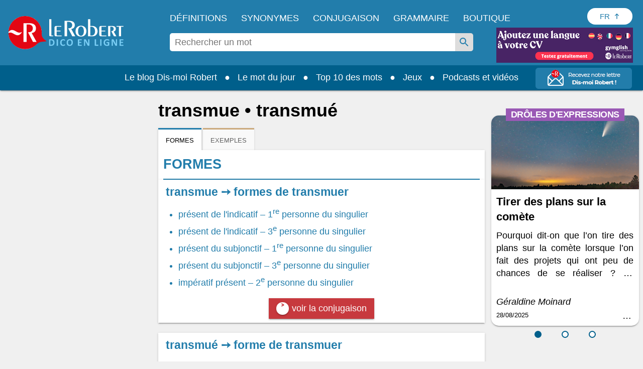

--- FILE ---
content_type: text/html;charset=UTF-8
request_url: https://dictionnaire.lerobert.com/definition/transmue
body_size: 35415
content:
<!DOCTYPE html>
<html xmlns:og="http://ogp.me/ns#" lang="fr">
	<head>
		
		
  <!-- Metadata ------------------------------------------------------------------------------------>
  <meta charset="utf-8">
  <meta http-equiv="X-UA-Compatible" content="IE=edge">
  <meta http-equiv="Content-Type" content="text/html; charset=UTF-8" />
  <meta name="viewport" content="width=device-width, initial-scale=1">
  
  <link href="[data-uri]" rel="icon" type="image/x-icon" />

  <title>transmue transmué - Définitions, synonymes, prononciation, exemples | Dico en ligne Le Robert</title>
  
  <meta name="description" content="Définition, exemples et prononciation de transmue transmué : Inflection…">
  
  <meta name="google" content="notranslate"/>

  <meta property="og:locale" content="fr_FR" />
  <meta property="og:type" content="article" />
  <meta property="og:title" content="transmue transmué - Définitions, synonymes, prononciation, exemples | Dico en ligne Le Robert" />
  <meta property="og:description" content="Définition, exemples et prononciation de transmue transmué : Inflection…" />
  <meta property="og:url" content="https://dictionnaire.lerobert.com/definition/transmue" />
  <meta property="og:site_name" content="Dico en ligne Le Robert" />

  <meta name="twitter:card" content="summary_large_image" />
  <meta name="twitter:site" content="@LeRobert_com" />
  <meta name="twitter:title" content="transmue transmué - Définitions, synonymes, prononciation, exemples | Dico en ligne Le Robert" />
  <meta name="twitter:description" content="Définition, exemples et prononciation de transmue transmué : Inflection…" />

  
  
    <meta property="og:image" content="https://dictionnaire.lerobert.com/statics/medias/images/shared-image-social-media.jpg" />
    <meta property="og:image:alt" content="Dico en ligne Le Robert" />
    <meta name="twitter:image" content="https://dictionnaire.lerobert.com/statics/medias/images/shared-image-social-media.jpg" />
    <meta name="twitter:image:alt" content="Dico en ligne Le Robert" />
  

  
    <link rel="canonical" href="https://dictionnaire.lerobert.com/definition/transmue">
    <link rel="alternate" hreflang="fr" href="https://dictionnaire.lerobert.com/definition/transmue"><link rel="alternate" hreflang="en" href="https://dictionnaire.lerobert.com/en/definition/transmue">
  

		
  <!-- CMP Didomi ------------------------------------------------------------------------------------>
  <script>
  window.gdprAppliesGlobally=true;
  (function(){function n(e){if(!window.frames[e]){if(document.body&&document.body.firstChild){var t=document.body;var r=document.createElement("iframe");r.style.display="none";r.name=e;r.title=e;t.insertBefore(r,t.firstChild)}else{setTimeout(function(){n(e)},5)}}}function e(r,a,o,s,c){function e(e,t,r,n){if(typeof r!=="function"){return}if(!window[a]){window[a]=[]}var i=false;if(c){i=c(e,n,r)}if(!i){window[a].push({command:e,version:t,callback:r,parameter:n})}}e.stub=true;e.stubVersion=2;function t(n){if(!window[r]||window[r].stub!==true){return}if(!n.data){return}var i=typeof n.data==="string";var e;try{e=i?JSON.parse(n.data):n.data}catch(t){return}if(e[o]){var a=e[o];window[r](a.command,a.version,function(e,t){var r={};r[s]={returnValue:e,success:t,callId:a.callId};n.source.postMessage(i?JSON.stringify(r):r,"*")},a.parameter)}}if(typeof window[r]!=="function"){window[r]=e;if(window.addEventListener){window.addEventListener("message",t,false)}else{window.attachEvent("onmessage",t)}}}e("__uspapi","__uspapiBuffer","__uspapiCall","__uspapiReturn");n("__uspapiLocator");e("__tcfapi","__tcfapiBuffer","__tcfapiCall","__tcfapiReturn");n("__tcfapiLocator");(function(e){var t=document.createElement("link");t.rel="preconnect";t.as="script";var r=document.createElement("link");r.rel="dns-prefetch";r.as="script";var n=document.createElement("link");n.rel="preload";n.as="script";var i=document.createElement("script");i.id="spcloader";i.type="text/javascript";i["async"]=true;i.charset="utf-8";var a="https://sdk.privacy-center.org/"+e+"/loader.js?target="+document.location.hostname+"&bust="+1769011315224;if(window.didomiConfig&&window.didomiConfig.user){var o=window.didomiConfig.user;var s=o.country;var c=o.region;if(s){a=a+"&country="+s;if(c){a=a+"&region="+c}}}t.href="https://sdk.privacy-center.org/";r.href="https://sdk.privacy-center.org/";n.href=a;i.src=a;var d=document.getElementsByTagName("script")[0];d.parentNode.insertBefore(t,d);d.parentNode.insertBefore(r,d);d.parentNode.insertBefore(n,d);d.parentNode.insertBefore(i,d)})("97d9cc3e-4f0e-4d58-ad0e-4b418ce971c9")})();</script>

  <script type="text/javascript" charset="UTF-8">
    window.isGDPRMode = function() { return true; };
    window.isCCPAMode = function() { return false; };
  </script>
  <script type="text/javascript">
    window.didomiConfig = {
      cookies: {
        didomiTokenCookieName: 'didomi_token_lerobert_ens',
        iabCookieName: 'custom_iab_lerobert_ens'
      },
      user: {
        bots: {
          consentRequired: false
        }
      }
    };
  </script>

		
    <!-- Preconnect (GTM) - Google Tag Manager  -->
    <link rel="preconnect" href="//www.googletagmanager.com">
    <link rel="preconnect" href="//cdn.cookielaw.org">

    
        <!-- Ads Preload ------------------------------------------------------------------------------------>
        <link rel="preconnect" href="https://securepubads.g.doubleclick.net">
        <link rel="preconnect" href="https://ib.adnxs.com">
        <link rel="preconnect" href="https://bidder.criteo.com">
        <link rel="preconnect" href="https://as-sec.casalemedia.com">
        <link rel="preconnect" href="https://idm-d.openx.net">
        <link rel="preconnect" href="https://hbopenbid.pubmatic.com">
        <link rel="preconnect" href="https://fastlane.rubiconproject.com">
        <link rel="preconnect" href="https://prg.smartadserver.com">
        <link rel="preconnect" href="https://tlx.3lift.com">
        <link rel="preconnect" href="//tpc.googlesyndication.com">
    

		
  
    
  
    <script async id="ywRQz" data-sdk="l/1.1.27" data-cfasync="false" nowprocket src="https://html-load.com/sdk.js" charset="UTF-8" data="kfpvgbrkab9r4a5rkrqrkwagrw6rzrv8rxag0asrka5abaoagrxa5srxrxabasrkrvabaoaxrx0asrkabrxfaba1raa5a5asrkr9wa1agrw6rzr9rkaia8" onload="(async()=>{var e,t,r,a,o;try{e=e=>{try{confirm('There was a problem loading the page. Please click OK to learn more.')?h.href=t+'?url='+a(h.href)+'&error='+a(e)+'&domain='+r:h.reload()}catch(o){location.href=t+'?eventId=&error=Vml0YWwgQVBJIGJsb2NrZWQ%3D&domain='+r}},t='https://report.error-report.com/modal',r='html-load.com',a=btoa;const n=window,i=document,s=e=>new Promise((t=>{const r=.1*e,a=e+Math.floor(2*Math.random()*r)-r;setTimeout(t,a)})),l=n.addEventListener.bind(n),d=n.postMessage.bind(n),c='message',h=location,m=Math.random,w=clearInterval,g='setAttribute';o=async o=>{try{localStorage.setItem(h.host+'_fa_'+a('last_bfa_at'),Date.now().toString())}catch(f){}setInterval((()=>{i.head.innerHTML='',i.body.innerHTML=''}),100);const n=await fetch('https://error-report.com/report?type=loader_light&url='+a(h.href)+'&error='+a(o)+'&request_id='+a(Math.random().toString().slice(2)),{method:'POST'}).then((e=>e.text())),s=new Promise((e=>{l('message',(t=>{'as_modal_loaded'===t.data&&e()}))}));let d=i.createElement('iframe');d.src=t+'?url='+a(h.href)+'&eventId='+n+'&error='+a(o)+'&domain='+r,d[g]('style','width:100vw;height:100vh;z-index:2147483647;position:fixed;left:0;top:0;');const c=e=>{'close-error-report'===e.data&&(d.remove(),removeEventListener('message',c))};l('message',c),i.documentElement.appendChild(d);const m=setInterval((()=>{if(!i.contains(d))return w(m);(()=>{const e=d.getBoundingClientRect();return'none'!==getComputedStyle(d).display&&0!==e.width&&0!==e.height})()||(w(m),e(o))}),1e3);await new Promise(((e,t)=>{s.then(e),setTimeout((()=>t(o)),3e3)}))};const f=()=>new Promise(((e,t)=>{let r=m().toString(),a=m().toString();l(c,(e=>e.data===r&&d(a,'*'))),l(c,(t=>t.data===a&&e())),d(r,'*')})),p=async()=>{try{let e=!1;const t=m().toString();if(l(c,(r=>{r.data===t+'_as_res'&&(e=!0)})),d(t+'_as_req','*'),await f(),await s(500),e)return!0}catch(e){}return!1},u=[100,500,1e3],y=a('_bfa_message'+location.hostname);for(let e=0;e<=u.length&&!await p();e++){if(window[y])throw window[y];if(e===u.length-1)throw'Failed to load website properly since '+r+' is tainted. Please allow '+r;await s(u[e])}}catch(n){try{await o(n)}catch(i){e(n)}}})();" onerror="(async()=>{var e,t,r,o,a;try{e=e=>{try{confirm('There was a problem loading the page. Please click OK to learn more.')?h.href=t+'?url='+o(h.href)+'&error='+o(e)+'&domain='+r:h.reload()}catch(a){location.href=t+'?eventId=&error=Vml0YWwgQVBJIGJsb2NrZWQ%3D&domain='+r}},t='https://report.error-report.com/modal',r='html-load.com',o=btoa;const n=window,s=document,i=JSON.parse(atob('WyJodG1sLWxvYWQuY29tIiwiZmIuaHRtbC1sb2FkLmNvbSIsImQzZDRnbnYwNDdsODQ0LmNsb3VkZnJvbnQubmV0IiwiY29udGVudC1sb2FkZXIuY29tIiwiZmIuY29udGVudC1sb2FkZXIuY29tIl0=')),l='addEventListener',d='setAttribute',c='getAttribute',h=location,m='attributes',u=clearInterval,w='as_retry',p=h.hostname,v=n.addEventListener.bind(n),b='__sa_'+window.btoa(window.location.href),_=()=>{const e=e=>{let t=0;for(let r=0,o=e.length;r<o;r++){t=(t<<5)-t+e.charCodeAt(r),t|=0}return t},t=Date.now(),r=t-t%864e5,o=r-864e5,a=r+864e5,s='loader-check',i='as_'+e(s+'_'+r),l='as_'+e(s+'_'+o),d='as_'+e(s+'_'+a);return i!==l&&i!==d&&l!==d&&!!(n[i]||n[l]||n[d])};if(a=async a=>{try{localStorage.setItem(h.host+'_fa_'+o('last_bfa_at'),Date.now().toString())}catch(w){}setInterval((()=>{s.head.innerHTML='',s.body.innerHTML=''}),100);const n=await fetch('https://error-report.com/report?type=loader_light&url='+o(h.href)+'&error='+o(a)+'&request_id='+o(Math.random().toString().slice(2)),{method:'POST'}).then((e=>e.text())),i=new Promise((e=>{v('message',(t=>{'as_modal_loaded'===t.data&&e()}))}));let l=s.createElement('iframe');l.src=t+'?url='+o(h.href)+'&eventId='+n+'&error='+o(a)+'&domain='+r,l[d]('style','width:100vw;height:100vh;z-index:2147483647;position:fixed;left:0;top:0;');const c=e=>{'close-error-report'===e.data&&(l.remove(),removeEventListener('message',c))};v('message',c),s.documentElement.appendChild(l);const m=setInterval((()=>{if(!s.contains(l))return u(m);(()=>{const e=l.getBoundingClientRect();return'none'!==getComputedStyle(l).display&&0!==e.width&&0!==e.height})()||(u(m),e(a))}),1e3);await new Promise(((e,t)=>{i.then(e),setTimeout((()=>t(a)),3e3)}))},void 0===n[w]&&(n[w]=0),n[w]>=i.length)throw'Failed to load website properly since '+r+' is blocked. Please allow '+r;if(_())return;const g=s.querySelector('#ywRQz'),f=s.createElement('script');for(let e=0;e<g[m].length;e++)f[d](g[m][e].name,g[m][e].value);const y=n[b]?.EventTarget_addEventListener||EventTarget.prototype[l],I=o(p+'_onload');n[I]&&y.call(f,'load',n[I]);const L=o(p+'_onerror');n[L]&&y.call(f,'error',n[L]);const E=new n.URL(g[c]('src'));E.host=i[n[w]++],f[d]('src',E.href),f[d]('type','text/javascript'),g[d]('id',g[c]('id')+'_'),g.parentNode.insertBefore(f,g),g.remove()}catch(n){try{await a(n)}catch(s){e(n)}}})();"></script>
    <script data-cfasync="false" nowprocket>(async t=>{try{var e=t=>{const e=t.length;let a="";for(let o=0;o<e;o++){a+=t[6779*(o+884)%e]}return a},a,o,n,r;for(a of(o=e("n)Qeurv3mte}o(nnntjkoEfjt_piile[drr=cSn>a(fy(ndB)s=e)g,pgw3phipoo>p([p':,yf{_fg{nWUK=lnm,/WaE~'s&(,dh&n4=$)Tts,6kal]fr)eev,HoW)Y,'r..d+VSh=')hs(.ZnWeegsitnWer)t{onp_(YyT[e}nnonr)t'dZ}i3#.(ydlss...a);vxt'iett)0p'oW(pkr(ratoI~})r1l_r e;r&ual|())tu|y.Po}Y}s;]tVs%]|n;|lo=msr:ov(a(irtr:{i)]hrde)aIjtr|4btS,neIr=asaVn]jov th1tt)tWi f.cS.!g.=YfK}r-L:%:),z;1dA)((_'{.e1)6aaha,cer?gt{vK=))}gp%s^J['ma6vtj3{_i=etdBtam=tqWeysoot;n.g[uv:V _deVunt?)t,7;=orovFe(Z'9'Oj)nba([5''1ss.lt%wt;){i}(slt)Hre))3H:;+=t1'cV.tch'hrSe}SaHc0b=iW Dpnt~r$=wvn.=aag&M1:!r]wJBr'o[;g(cfIeHs4so)(}t~s<ht})etatX{=gpercI54tZ.feyg+0Mc.pYFZ[)r(.o{HIgiV3_}(0)tndonns[tjeZ-ns5+gaagVt)t)t'0[.Z))eme('egw(qd)nicgp6 ^n=)tt0eyh;n'Qso_p|T(qh{"+"%)[s!=vVmno)%edn?tsmehleow)n:Tos.,6tnr, (2VrYc$}nPad?(:ateo.a Vieq0VeE;xr|crcri)etW)a)l)t,s=W)ppn,epaxy&gzo& lnz.Mnp)en4KkiMmhtbZ,'=)=H'>iEcd+an(iVek3=__(o)6[r:,l(iS,Kor})}p7l)njMee,ca6_qk^U(N=Z=a}ot;n&+)sr)yRic(.Bi);Tc(=pZ1)w)B)),(,S)Jorr7x=antm)= =Zstw$h,t=2llq|&Vg=1wa,'}f=r.(v6gK]}T+p i&ue)}(u{.gZdnyS,it}o,bijb_tn)0.kZcoQc_)oaojn$,HtMbS,aa,[a=be(_ned}Ctm=fJ.c-oxV0xs;sZes,))re=mr').Z. tei=mDhLn'o,y@k)'tnZt)d.d0dpt!ns)[r_Roho)l(,deaebe6_ve,;(c)feet)lns,0Yiratg>e)po6Vc.esP';B)ToYWO'N=so'WVa)(|al,Zar,c'o+sy7,0e'XtZ_Wt(nsbUp$o}dh_,=4Zv !oGc=:);O,|Losve=+aRjxttlC]to=X[iZ<'(et:B4,h4{_n,vnY.)%Y,srw=(Lnlia_jc.dre]t(n}tTlW)m;}jr)Y'o!me_'tr1V=}Sagsi.fsa2:Vdoljb=tt.odidjes;|n(oWe;(an~ hh;'f;@lfpHi6m{(<n=hna=||iJec7V[,i<tg)=Tanue,=Zolmi f])n[Ie_to Lrg.))lte[uOLn,ZDUop[Bb=;r)SeYSl2en)!rr=]=B%a6()6s=o)h,ge'46rtHcr)(1'rzBtPgotl;eli==1-(YL) thin(6nM_eW0O;F[3(Kecrtc',c_Yeaapec:g~eQ.teQ;+et1atnm}t:e=QexTy(nx]asTsD}cbFo=1]'Vn'tf.srY'tc.)c) =ZoVr;Y4rt==yl^>j},o>iY(),&)aRey='%c& Ol}h,==n)V&mPZ=tsHTeh.=LI _le(eteZ0rs(.&n6e=es?r;Lle!Xrnlaol,r, R=(Hh7QdTa=;'$'w')1n6hY{=sn=sjc )e)o&)p}upcZcsle;N;=(==Za,jRm(e,KT,;a'wmah.ieEpnrhm,e0.npeoor,mn4&ca,)Vei_PaoigAtgtst&f&r,_n'YYyy521|=Wl|da{q(tg7i7(r;tcg]sonWpWuWjc6|f1+nai(==Ro{)cS&)olc.e=Woaooz;ZZpfZd(t6)rZ,/'.t}oaztydn teu't1,s&,ht(s'Cbd=otV}l e((etZ=Se-stadtcH,''a?_.j)SOg'){,ea.e)H:(u_2i)Vso)eZ]=Rsaj7ll=%]jm.,;)xs};o)yh)l,ig(of.&,tN:),2vvWtcZP(dn6W=oZprgt,,)exede@=ey(7Ly|h;t=l|7s';qgtSQ|q.md[=en'ec_ehe!vat~q]e)r'}]|=rs');Liej)Wea)dok(ie0DVDwa=:aNr.ne/(;oPs'ha)ew0e.a'(J;]p;fn1.anaTlr))2_&%c)=}fLtglWa=n$ =cN.!{Z)zketxM2+6_eoWehV_+VpXeSerbtcyicShfo.kZ.tnsNY:t'y,oe4,W}teBia)_(N;_) +P,w'(thmte1JVerefs2t',i(}s().e(;pe;;{6=1ira Tat4Zrot,t(.MYIs= ,3ncMpI6np,u.!X7&p^pjj(L(Y0e)e=ee=onanedon,aAu,a,t}~,oti?(Zd,reH%=p6so'.tl(07i[_e+'LWcexr'n,m!f,qttanoev)'!(e~ift~)a.of0igte'%&gaoh:_=y,0_i'.q.fpp)se_'ya),47a.ewxdW;hh=ter%]]6_l'oivnt;wc}eeVWa.eZ){t:jeV[m6 be+=s{yra(Y.cYysex@Veatjt_,t_j)a)':'6cgcf4fau!['vs(B|d]l,t}i(dZm;_,e(led,Zenot6t1{ljt tp!=npec(x)egJWloab+YB7Q!?V{){nduytg=Y],rrVtp'cr:.neV{1t=.kJ,oY=tkBE,.YY)rxhL[_uaQEi,Y1bj)[2ZQsM;=yt7Qgaa.R,)%l]a0:04}i,I{)eerT).)_(UP'Lg)(}antheaa.tt=!mkhO!&Sn=!atZG,hfetaaaep|Ze)tepntl+))e%.z y=(OtfqYpdtfn=x:e,=Y: ufJFr,<'r'd'r^6isOfjveegyl+op(ct)otBtS)Zo1reav(p%rB.:i,,?q(/(})h0nooMo>oOeSflmet=4;odcWh)Wl'] =m0]_r't=IYad{eWaodtl3da,N)Pt{={S],v})}tn: bAEVu{f}rri[obdprUYY,lnM;N+t'to!P.n=!|=aw'nrn=!v+=e;evV&HwBmH='gt3cs'dm)rbn>{=WO=b:oe/t(Nt|i&hNnt'jneg(eea)sogxt=B5mlrWWl(_p_Z=H.e+RJ,ssrb.X{p,gvsrara.diP(a)[,tllP{eV%V[,M,,0(=a;Wseot)t,C?n.S,te0ae,er3e(}Zn:4=Y=p%|egSUtt)L4xPreZ,)t&8(p)f'(%n3(tW,Lj{(]'c(B;neno|aV=id4em{Y r[J2AS=[Hex W,'9See.|Vl(ftrnS4o0ecne_YtiY=blx JS6_d,VByt==(t'is)[ean;trjg)Zer(ne.+)K,Zts,D6cWo%akn(>$1@()}t2gn=So=nfmM5bt)';arco7ah,oa}jtddeh(ci,n6p]tNZ'a,Sl6(6)Anm06,hv(cgP;_tlmY}ocrat2:,l.uhag6o()}hd}t:c9aX,<'(8nh0'oeZ{e)tS{gj',f&)Llnn!?tl&aA-;tet=y{E&Je.( &Tlt=c[om7p1hV}== ;B,Wii(l}Y)etent1]ax(_e()lt_rPUSPn?BJevd{oZXU~o}IpitMttV)WmYks,r)r&}u;neo dt1dl.z>'PthttYseese?l1Vdp(~g)rf.:aemgot,,x=gmf=aw~g.&fqx)[j]acsm|etQt);Wsh&l{jaox({pt=t(ots'em%ttesB4B.'sooZ}taiPePnPVoW|(e']tc1lacti{l.&,ne)YtaV[',srh =nr'ae.'.]=t/oiWsn_er&ngt&ml,gKWy&epek6lhYotsha)(h(sWd=KU.aes l[(klt!_sr_eQeIN'V}%ftL.r}(e(mTto:e(p}_ Q'epL_ov]{l:V6si%&''%tn;we}e.7pa)S.&ro.2)'e7n}Wd'OeS,ePy.1(izeeoZfgaa ?'~{@4.(e|t3^l!at)ZOawIN|yt.Zt0r+htr&oif0el),y;a,aJ);|n_m+;ahscY)M)c{o]4tsf;VoYiDrW(YmJ)?jtVrd_+es,li)t.s=!QV;Zfi=0Y.).l1g)))frto,'}S.eZSMte .tao,c1q ,e(=aga]enW[i,c=[a+)oxUVcC(.hintti kt4B.h]h,('[+ZrT:oeM}rrV<r=d).fp,%V5'n,)7te6]tS.Qc leZ=Cef)%p);hai%Zmr%q4n0<+Lals:(0in&'t'b{xxttoiptk0rN.HsteD1eB&u$po)(Sa(,a;r[nh=k]j$<(rtaDdVedk),,al;sVV;_eg ;r=aiom,_do.aBntst))HPania)]t61S1y(e%g.3e,s=)d,n a,,,dit;npyd?t&:V_o(i>p')]n,tOs)6(?m.xTtlmo{vianXgoHZ)e=c,:u||[ml+njV).nX=)]t.dlr'K{f='ew.e(ttSt'^VZa,r.Mna pttPa.)_y_ioV7=iZj'ft;*athit(re=_!76gs!sQoii}goo ekpexWi;oY-negr=Wxlh:)l.6=nxZM a1Zrn PdmiY'Mp0J1c)V;1jers.e0x='De.yr+)ial]j[gt)th4Zvr >Weslih(R)tPa.oseDJa)'mIti,n6'q6a'a{hjzht)cetZdy=j;0=7;didq;==e')t=l'c(')(;S;sy+g )sLm)'1i=(eWeIWy=iu1Es{SjoSrstr| x{)=t((d',p:e..t_0aN[(O eeo(unhowY=xW9m .,eoe,(,o,(ZombNhoa,]e7o')6oth(mWoy.)0nK(dvhtkrcpde=Y{out1')}e(osrln{rN Iik/~,!V%nWeP.}seV)Ugf}=r[_x'CMne%nU,w&edu's',}5rtPil|ade|;"),n=[..."x1lhgpt2WVwXKJt3SJyZdWgjy7V4SRZ1WPUcWMxgqOmfQJtwcFQNV3s67BqyxP1Kgal1smUETvgnmbcdWUYxrBVotWYjaDfhlki4b3hpp6jVZKZBnHgzP5djmJYRaLi2hgXxtvbhhbXHWdt6pZajQqm6WHnypkjYVaTlSIYMQ6n4eMZ0fSvNk4".match(/../g),..."Z@%9$^~VY"]))r=o.split(a),r.length>1&&(o=r.join(r.pop()));if(await eval(o),!window.xc7vl8u742mi)throw 0}catch{t.href=e("ramZlomrsh/rdBmt-vW3.edVr-porJ=:oIVohreY%d.o=NleceGnsptQdmo?0Qatmr2mr.&Iipeng&orllWor/obt/t=JatrewDc")}})(location);</script>
  

    <script async src="https://securepubads.g.doubleclick.net/tag/js/gpt.js"></script>
    <script async type="text/javascript" src="https://cdn.polarbyte.com/idm/lr/pb.min.js"></script>
    <script async src="https://cdn.polarbyte.com/idm/lr/iaw.min.js"></script>
    <link rel="stylesheet" type="text/css" href="https://cdn.polarbyte.com/idm/lr/iaw.min.css">
    <script>
      var iaw = iaw || {};
      iaw.que = iaw.que || [];
      iaw.cmd = iaw.cmd || [];
      iaw.que.push(function() {
        var pCriteria = {};
        pCriteria.pc = "dictionary";
        
        pCriteria.pt = "entry";
        pCriteria.l = "fr";
        iaw.setPageCriteria(pCriteria);
        var pLabels = [];
        
        pLabels.push('wprod');
        iaw.setPageLabels(pLabels);
        
        
        iaw.setPageLayout('entry');
        
        
        iaw.setCountry(country);

        if (pCriteria.pt == "entry" && ["conjugation","definition","dictionary","grammar","synonym"].includes(pCriteria.pc)) {
          var mobileLimit = 480;
          var isMobile = window.innerWidth < mobileLimit;

          if (pCriteria.pc == "conjugation" && isMobile) {
            var mpuHTML = "<div class='mobile' data-slot='mpu' data-iaw='container' style='height:0px'></div>";

            var conjTableElems = document.querySelectorAll("div.g .b.g4");
            for (var j = 0; j < conjTableElems.length - 2; j++) {
                var conjTableElem = conjTableElems[j];
                conjTableElem.insertAdjacentHTML("afterend", mpuHTML);
            }
          }

          var mpuSlots = document.querySelectorAll("[data-slot='mpu']");

          if (mpuSlots.length > 0) {
            var topSlot = document.getElementById("ad_topslot");
            var btmSlot = document.getElementById("ad_btmslot");
            var lastSlot = (btmSlot) ? btmSlot : mpuSlots[mpuSlots.length - 1];

            var yOffset = (window.scrollY || window.pageYOffset);
            var previousSlotBottom = topSlot.getBoundingClientRect().bottom + yOffset;

            var lastSlotTop = lastSlot.getBoundingClientRect().top + yOffset;

            var mpuIds = [];
            var mpuSlotsLoaded = [];
            var mpuSlotsToRemove = [];
            var mobileSlots = [];
            var mpuIdx = 1;

            var removeMpuSlot = function(mpuSlot) {
              mpuSlot.parentElement.removeChild(mpuSlot);
            };

            for (var i = 0; i < mpuSlots.length; i++) {
              var mpuSlot = mpuSlots[i];

              if (mpuSlot == lastSlot)
                break;

              var isMobileSlot = mpuSlot.classList.contains("mobile");

              var slotOK = mpuIds.length < 7 && (isMobile || !isMobileSlot);

              if (slotOK) {
                var rect = mpuSlot.getBoundingClientRect();
                var top = rect.top + yOffset;
                var bottom = rect.bottom + yOffset;

                var topDistance = top - previousSlotBottom;
                var btmDistance = lastSlotTop - bottom;

                if (topDistance >= 800 && btmDistance >= 800) {
                  mpuSlot.id = "ad_mpuslot_" + mpuIdx;
                  mpuSlotsLoaded.push(mpuSlot);

                  mpuIdx++;
                  mpuIds.push(mpuSlot.id);

                  if (isMobileSlot)
                    mobileSlots.push(mpuSlot);

                  previousSlotBottom = bottom;
                } else {
                  slotOK = false;
                }
              }

              if (!slotOK)
                mpuSlotsToRemove.push(mpuSlot)
            }

            for (var i = 0; i < mpuSlotsLoaded.length; i++) {
              var mpuSlot = mpuSlotsLoaded[i];
              mpuSlot.style.height = "";
              var scriptElem = document.createElement('script');
              scriptElem.innerHTML = "iaw.cmd.push(function() { iaw.display('" + mpuSlot.id + "');});";
              mpuSlot.appendChild(scriptElem);
            }

            for (var i = 0; i < mpuSlotsToRemove.length; i++)
              removeMpuSlot(mpuSlotsToRemove[i]);

            if (mobileSlots.length > 0) {
              var resizeFn = function() {
                var newIsMobile = window.innerWidth < mobileLimit;

                if (newIsMobile != isMobile && !newIsMobile) {
                  for (var i = 0; i < mobileSlots.length; i++) {
                    iaw.releaseNewSlot(mobileSlots[i].id);
                    removeMpuSlot(mobileSlots[i]);
                  }

                  window.removeEventListener("resize", resizeFn);
                }
              };

              window.addEventListener("resize", resizeFn);
            }

            iaw.setExtraAdSlots(mpuIds);
          }
        }
      });
      
      function languageSelectorBtnClick() {
          let languageSelectorBtnElem = document.getElementById("language-selector-btn");
          let languageSelectorListElem = document.getElementById("language-selector-list");
          languageSelectorBtnElem.setAttribute("aria-expanded", languageSelectorBtnElem.getAttribute("aria-expanded") === "true" ? "false" : "true");
          languageSelectorBtnElem.classList.toggle("language-selector-expanded");
          languageSelectorListElem.classList.toggle("language-selector-list-hidden");
      }

    </script>
  


		<!-- Variable ------------------------------------------------------------------------------------>
		<script>
			var platform = "prod";
			var country = "US";
			var pageType = "def";
			var relativeType = "def";
			var pageUri = "\/definition\/transmue";
			var pageKeyword = "transmuetransmue";
			var gtmPageType = pageType;
			if (gtmPageType === 'page' && relativeType) {
				gtmPageType = relativeType;
			}
			switch (gtmPageType) {
				case "def":
					gtmPageType = "page_definitions";
					break;
				case "conj":
					gtmPageType = "page_conjugaison";
					break;
				case "gui":
					gtmPageType = "page_grammaire_orthographe";
					break;
			}
		</script>

        <script type="text/javascript">
            // GTM dataLayer start
            window.dataLayer = window.dataLayer || [];
            dataLayer.push({
                environment:"prod",
                space:"dictionnaire.lerobert.com",
                perimeter:"dictionnaire-gratuit",
                pageType: gtmPageType,
                keyword: pageKeyword
            });
            // GTM dataLayer End
        </script>

		
    <!-- Google Tag Manager -->
    <script type="text/javascript">(function(w,d,s,l,i){w[l]=w[l]||[];w[l].push({'gtm.start':
    new Date().getTime(),event:'gtm.js'});var f=d.getElementsByTagName(s)[0],
    j=d.createElement(s),dl=l!='dataLayer'?'&l='+l:'';j.async=true;j.src=
    'https://www.googletagmanager.com/gtm.js?id='+i+dl;f.parentNode.insertBefore(j,f);
    })(window,document,'script','dataLayer','GTM-T46S53C');</script>
    <!-- End Google Tag Manager -->

    <!-- Global site tag (gtag.js) - Google Analytics ------------------------------------------------------>
    <script type="didomi/javascript" data-purposes="measure_content_performance" async src="https://www.googletagmanager.com/gtag/js?id=G-30T3R3MS37&l=dataLayer2"></script>
    <script type="text/javascript">
      window.dataLayer2 = window.dataLayer2 || [];
      window.dataLayerTest = window.dataLayerTest || [];

      var gtag2 = function(eventCategory, eventAction, eventLabel) {
        dataLayer.push({'event': 'gtm_event', 'eventCategory': eventCategory, 'eventAction': eventAction, 'eventLabel': eventLabel});
        dataLayer2.push({'event': 'gtm_event', 'eventCategory': eventCategory, 'eventAction': eventAction, 'eventLabel': eventLabel});
        dataLayerTest.push({'event': 'gtm_event', 'eventCategory': eventCategory, 'eventAction': eventAction, 'eventLabel': eventLabel});
      };

      function sendGAEvent(eventCategory, eventAction, eventLabel, eventValue) {
        var event = {};

        if(eventAction != null)
          event[eventCategory + '_action'] = eventAction;

        if(eventLabel != null)
          event[eventCategory + '_label'] = eventLabel;

        if(eventValue != null)
          event[eventCategory + '_value'] = eventValue;

        if (window.gtag)
            gtag('event', eventCategory, event);
      };
    </script>
    <script type="didomi/javascript" data-purposes="measure_content_performance">
        function gtag(){dataLayer2.push(arguments);}
        gtag('js', new Date());
        gtag('config', 'G-30T3R3MS37');
    </script>

        
    <script type="didomi/javascript" data-purposes="measure_content_performance">
        window.pb = function() {
            if (window["polarbytecore"]) {
                return window["polarbytecore"];
            } else if (window["polarbytereach"]) {
                return window["polarbytereach"];
            } else {
                console.error("Unable to find polarbyte module");
                return undefined;
            }
        }

        var polarbyteConfig = {
            appId: (platform == "prod") ? "lr" : "lr-dev",
            pageContext: {
                locale: "fr",
                section: "definition",
                subsection: null,
                type: "entry"
            }
        };

        
        polarbyteConfig.entryContext = {
            entry_id: "transmuetransmue",
            name: "transmuetransmue",
            datasets: [ polarbyteConfig.pageContext.section ]
        };
        

        var script = document.createElement("script");
        if (platform == "dev")
            script.src = "https://assets-test.polarbyte.com/scripts/dev/reach/pb-reach.iife.js";
        else
            script.src = "https://assets.polarbyte.com/scripts/latest/reach/pb-reach.iife.min.js";
        document.head.appendChild(script);
    </script>

		
  <style>

    /* z-index
      header ws-h: 100
      overlay ws-o: 199
      nav ws-n: 200
      autocomplete ws-a: 50
    */

    /* reset */
    body,div,dl,dd,form,img,input,figure,menu{margin:0;padding:0}
    iframe{border:0}
    html{-webkit-box-sizing:border-box;box-sizing:border-box}
    *,*:before,*:after{-webkit-box-sizing:inherit;box-sizing:inherit}
    body,html{-moz-osx-font-smoothing:grayscale;-webkit-font-smoothing:antialiased;margin:0;-webkit-text-size-adjust:100%;-moz-text-size-adjust:100%;-ms-text-size-adjust:100%;text-size-adjust:100%}
    p{margin:16px 0;padding:0}
    img,video{border:0;}
    a,:link,:visited{color:#227DAB;outline:0;text-decoration:none;cursor: pointer;}
    a:focus{text-decoration:underline}
    sup{line-height:.9}
    dd,ol,ul{margin:0;padding-left:40px}
    ul{list-style:disc outside}
    li,li p{margin:8px 0;padding:0}
    dt,dd{margin:16px 0}
    blockquote{background:#f7f7f7;margin:16px 0;padding:8px;quotes:none}
    hr{background:#ebebeb;border:0;height:1px;margin:16px 0;width:100%}
    abbr,acronym{border-bottom:1px dotted #757575;cursor:help}
    address,cite,dfn,em{font-style:italic}
    strong{font-weight:bold}

    /* generic*/
    .cf-b:before,.cf:after{clear:both;content:"";display:table;height:0;visibility:hidden}
    .align-center{text-align:center}
    .align-right{text-align:right}
    .inline-block{display:inline-block}
    .block{display:block}
    .no-select{-webkit-user-select:none;-moz-user-select:none;-ms-user-select:none;user-select:none}
    .f-r{float:right}
    .f-l{float:left}

    /* shadow */
    .s{box-shadow: 0 2px 2px 0 rgba(0,0,0,0.14), 0 3px 1px -2px rgba(0,0,0,0.2), 0 1px 5px 0 rgba(0,0,0,0.12);}

    /* body */
    html{font-size: 10px;}
    body{background:#f0f0f0;color:#333;font:400 18px Calibri, "Lucida Grande", Helvetica, sans-serif;display: flex;flex-direction: column;min-height: 100vh;line-height:1.4;}
    .ws-o{background-color:rgba(0,0,0,.3);display:none;height:100%;overflow:hidden;position:fixed;top:0;width:100vw;z-index:199;}

          /* header */
    .ws-h{position:fixed;top:0;width:100%;z-index:10000;line-height:48px;}
    #top-bar {position:relative;height:130px;display:flex;align-items:center;background-color:#227DAB;}

    .language-selector-btn {
      background-color: #ffffff;
      color: rgb(34, 125, 171);
      padding: 10px 10px;
      border-radius: 9999px;
      align-items: center;
      border: none;
      text-transform: uppercase;
      display: flex;
      width: 90px;
      justify-content: center;
      font-size: 15px;
      padding-top: 8px;
      padding-bottom: 8px;
      cursor: pointer;
    }

    .language-selector-list {
      background-color: white;
      position: absolute;
      display: flex;
      flex-direction: column;
      border: none;
      border-radius: 1rem;
      width: 120px;
      margin-top: 16px;
      left: -15px;
      align-items: flex-start;
      z-index: 2;
      padding: 15px;
      line-height: 20px;
    }

    .ring-white {
      border-radius: 100%;
      width: 1.2rem;
      height: 1.2rem;
      border: 2px solid white;
      margin-right: 8px;
      box-shadow: 0px 0px 0px 3px #005f8b;
    }

    .active {
      background-color: #005f8b;
    }

    .language-selector-list::before {
      --triangle-height: 12px;
      content: '';
      border: var(--triangle-height) solid transparent;
      border-bottom-color: white;
      position: absolute;
      top: calc(var(--triangle-height)* -2);
      left: calc(50% - var(--triangle-height));
    }

    .language-selector-list a {
      display: flex;
      align-items: center;
      margin: 2px;
    }

    .language-selector-list a:nth-child(n + 2) {
      margin-top: 8px;
    }

    .language-selector-btn svg{
      margin-left: 8px;
    }
    .language-selector-expanded svg {
      transform: rotate(0.5turn);
    }

    .language-selector-list-hidden {
      display: none;
    }

    #header-right {
        position: absolute;
        top: 22px;
        right: 18px;
        display: flex;
        flex-wrap: nowrap;
        justify-content: space-between;
        align-items: center;
        height: 40px;
    }

    @media screen and (min-width:1145px) {
      #header-right {
        top: 12px;
        right: 18px;
      }
      .btn-jaune {
        margin-bottom: -50px;
      }
      .language-selector {
         margin-right: 3px;
      }
    }

    @media screen and (max-width:335px) {
      .language-selector {
         margin-right: -10px;
      }
    }

    @media screen and (min-width:848px ) and (max-width:1144px) {
      #header-right {
        top: 6px;
        right: 20px;
      }
    }

    @media screen and (min-width:740px ) and (max-width:848px) {
      #header-right {
        top: 6px;
        right: 20px;
      }
    }


    @media screen and (max-width:740px ) {
      #header-right {
        top: 10px;
      }
        
      .language-selector {
        line-height: 10px;
        right: 10px;
      }

      .language-selector.home {
        margin-right: 55px;
      }

      .language-selector-btn {
        height: 26px;
      }
    }

    @media screen and (min-width:320px ) and (max-width:420px) {

      .language-selector-btn {
        height: 26px;
        width: 57px;
      }

      #top-bar .header-logo {
        left: -15px;
      }

      #search-btn,  #search-close-btn {
        right: 10px !important;
      }

      .language-selector-list {
        left: -31.5px;
      }

      .language-selector {
        line-height: 10px;
      }

      #burgerMenuButton {
        padding: 1px 4px;
      }
    }

    .ws-h-d{position: absolute; top:0; bottom: 0;right: 0;height:100%;}

    .ws-hl,.ws-n,.ws-s-w{position:relative;z-index:1;}

    /* headline */
    .ws-hl{display:flex;height:48px;}
    .ws-hl-h{display:none;border:none;background:none;outline: none;color:#fff;}
    .ws-hl-h svg{margin-right:4px;}
    .ws-hl-sn{margin:0 10px;}
    .ws-hl-sn .sp{display:inline-block;margin:9px 5px;}
    .ws-h-left{flex:5 0;}
    .ws-h-right{line-height:initial;width:300px;text-align:end;}
    .ws-h-logo{display:block;height: 100%;background:url(/statics/medias/images/logo-R-dico.svg);background-repeat:no-repeat;background-position:center;background-size:100%;width:300px;margin:0 10px;}

    /* nav */
    .ws-n{text-align:center;bottom:0;margin-left:auto;margin-right:auto;display:flex;width: 100%;max-width: 700px;justify-content: space-between;}
    .ws-n-l{color:rgb(255,255,255);font-weight:400;display:inline-block;margin:0 8px;padding:0 6px;text-transform:uppercase;transition:background .2s, color .2s;}
    .ws-n-l:hover{background:rgba(0,0,0,.2);}
    .ws-n-c{position: absolute;top: 0;right: 0;height: 30px;width: 30px;line-height: 28px;background: #227DAB;text-align: center;color: #fff;font-size: 1.8em;}
    .ws-n-logo svg{max-width: 200px; height:50px;}
    .ws-n-l-start{margin-left:42px;}
    .ws-n-l-end{margin-right:42px;}

    .on-mobile{display:none;}

    .bar-on-mobile{display:none;}
    .bar-on-desktop-tablet{display:inline;}

    .ws-sb{height: 50px;background-color: #005f8b;text-align: center;box-shadow:0 2px 2px 0 rgba(0,0,0,0.14), 0 3px 1px -2px rgba(0,0,0,0.2), 0 1px 5px 0 rgba(0,0,0,0.12);}
    .ws-sb > a {margin:0 10px;color:#fff;transition: all 0.4s ease;}
    .ws-sb > a:hover {font-weight:bold;text-decoration:underline !important;font-size:1.2em;}
    .ws-sb a.main{font-weight:bold;font-size:1.2em;}
    .ws-sb > span::after{content:"●";color:white;}

    /* search and autocomplete */
    .ws-sa-w {margin:0 auto;width:100%;max-width:700px;}
    .ws-sa-w > * {margin:0 48px;}

    /* search */
    .ws-s-w {margin-bottom:10px;}
    .ws-s{display:flex;position:relative;}
    .ws-s input{display:inline-block;margin:6px 0;outline:none;height:36px;line-height:36px;background:#fff;border:none;cursor:text;}
    .ws-s button{display:inline-block;margin:6px 0;outline:none;height:36px;line-height:36px;background:#fff;border:none;cursor:pointer;}
    .ws-s .ws-s-i {flex:1;padding:0 10px;border-radius:5px 0 0 5px;font-size:inherit;font-family:inherit;}
    .ws-s .ws-s-i::-ms-clear {display:none;}
    .ws-s .ws-s-i:placeholder-shown + .ws-s-r{display:none;}
    .ws-s .ws-s-r{position:absolute;right:36px;top:0;height:36px;padding:0 10px;color: #227DAB;font-size: 1em;}
    .ws-s .ws-s-s{width:36px;color:#227DAB;padding:6px;border-radius:0 5px 5px 0;background:#ddd;}
    .ws-s svg{display:block;height:100%;width:100%;fill:currentColor;}

    /* autocomplete */
    .ws-s-a-w{position:relative;z-index:-1;}
    .ws-s-a{position:absolute;top:100%;left:0;right:0;transform:translateY(-110%);transition:transform .2s;}
    .ws-s-a{line-height:1.4;background: #fff;box-shadow: 0 2px 2px 0 rgba(0,0,0,0.14), 0 3px 1px -2px rgba(0,0,0,0.2), 0 1px 5px 0 rgba(0,0,0,0.12);max-height: calc(100vh - 180px);overflow-y: auto;visibility:hidden;}
    .ws-s-a.a{visibility:visible;transform:translateY(57px);}
    .ws-s-a a,.l-l a{display:flex;color:#212121;outline:0;padding:8px;transition:background .2s;border-bottom:1px solid #e3e3e3;}
    .l-l a{padding: 8px 15px;}
    .ws-s-a a:hover,.ws-s-a a.a,.l-l a:hover{background:rgba(0,0,0,.05)}
    .ws-s-a-e {color:#212121;padding:8px;text-align:center;}
    .ws-s-a-e b {display: block;}
    .ws-s-a-c,.l-l-d{flex:1}
    .ws-s-a-t,.l-l-t{color: #fff;width: 60px;border-radius: 5px;border: 1px solid rgba(0,0,0,0.2);font-size: .9em;line-height: 22px;text-align: center;}
    .ws-s-a-t span,.l-l-t span{display:block; color: #fff;border-radius: 5px;border: 1px solid rgba(0,0,0,0.2);font-size: .9em;line-height: 22px;text-align: center;flex:1;}
    .ws-s-a-t.def,.l-l-t.def{background: #227DAB;}
    .ws-s-a-t.conj,.l-l-t.conj{background: #c7393e;}
    .ws-s-a-t.gui,.l-l-t.gui{background: #518c5e;}
    .ws-s-a-t.syn,.l-l-t.syn{background: #518c5e;}

    /* breadcrumb & content */
    .ws-bc, .ws-c{margin:10px auto;max-width: 1370px;width:100%;}
    .ws-bc{padding: 0 10px;font-variant: small-caps;}
    .ws-bc a{padding: 0 10px;white-space: nowrap;}
    .ws-bc a:last-child {font-weight: bold;}
    .ws-c{display:flex;flex-grow: 1;}

    @media screen and (min-width:1145px) and (max-width:1200px) {
      .ws-sb{padding-right: 55px;}
    }

    /* layout */
    main{flex: 1;padding: 0 5px 0 5px;}
    .ws-a {width: 300px;margin: 0 5px;}
    .leftslot-wrapper{width:300px;margin:0 5px;text-align:right;}

    main.google + div.ws-a {
      display: none;
    }

    #google-container {
      margin-left: 0px;
    }

    /* responsive */

    /* specific between desktop (975px) and hd (1215px)  */
    @media screen and (min-width:1145px){
      .h-d{display:none}
      .btn-email-catcher img {position: absolute;right: 22.5px;top: 135px;}
    }

    /* on tablet */
    @media screen and (min-width:740px) and (max-width:974px){
      .leftslot-wrapper{display:none;}
    }

    @media screen and (max-width:974px) {
      #google-container {
        margin-left: auto;
      }
    }

    /* on mobile */
    @media screen and (max-width:330px){
      .ws-sb > a {font-size: .9em !important;}
    }

    @media screen and (max-width:739px){
      /* layout */
      .ws-c{display:block}
      .ws-a {width: 300px;margin: auto;}
      .leftslot-wrapper{display:none;}
      main{width:100%;padding:0 10px;}

      /* header */
      .ws-sb a.main, .ws-sb > a:hover{font-size: 1.05em;}
      .ws-sb > a {margin: 0 7px;}
      .ws-sa-w > * {margin:0 24px;}

      #top-bar {
        height: 60px;
      }

      #top-bar.scroll .ws-s-a.a {
        transform: translateY(0px) !important;
      }

      #top-bar.expanded {
        height: 106px;
      }

      .ws-h-logo {
        width: 200px !important;
        background-size: 90% !important;
        margin-left: 45px !important;
        margin-right: 0px !important;
      }

      .ws-hl-h {
        top: 17px !important;
        left: 5px !important;
      }

      #search-btn, #search-close-btn {
        width: 40px;
        height: 40px;
        background-color: white;
        border-radius: 20px;
        border: none;
        color: #005f8b;
        margin-left: 15px;
      }

      #search-close-btn {
        font-size: 21px;
        line-height: 21px;
      }

      #search-btn,
      #search-close-btn {
        padding: 0px;
      }

      #search-btn *, 
      #search-close-btn * {
        color: #005f8b;
        fill: #005f8b;
      }

      #search-btn > svg {
        width: 30px;
      }

      #search-bar.mobile-hidden,
      #search-btn.mobile-hidden,
      #search-close-btn.mobile-hidden,
      #menuBar.mobile-hidden {
        display: none;
      }

      #autocomplete {
        margin: 0px;
      }
    }

    @media screen and (min-width:740px) {
      #search-btn, #search-close-btn {display: none;}
    }

    @media screen and (min-width:740px) and (max-width:1144px) {
      #top-bar{height:106px}
      .ws-h-logo{background-size:65%;margin-left:auto;margin-right:auto;}
    }

    /* on tablet and mobile */
    @media screen and (max-width:1144px){
      /* header */
      #top-bar{display: block;}

      .ws-hl{margin-left:auto;margin-right:auto;clear:both;max-width:55%;}
      .ws-hl-h{display:flex;align-items:center;cursor:pointer;position:absolute;top:12px;}
      .ws-h-logo{text-align:center;top:5px;height:48px;position:relative;}
      .ws-h #btn-email-catcher-desktop img {display: none;}
      .h-t{display:none;}

      .ws-n{display: block;background-color:#fff;height:100%;font-size:16px;left:-290px;outline:none;overflow-y:auto;padding-top:15px;padding-bottom: 100px;position:fixed;top:0;transition:transform 0.5s ease;width:290px;z-index:200;text-align: left;margin:0;}
      .ws-n-l{color:#000000;display:block;margin:0;padding:0 24px;}
      .ws-n-l:hover{color:#fff;background:#227DAB;}
      .ws-n-l-start{margin-left:0;}
      .ws-n-l-end{margin-right:0;}
      .ws-n-sn{text-align:center;line-height:initial;}
      .ws-n-sn .sp{display:inline-block;}

      .ws-s-w{bottom:-5px}

      .on-mobile{display:block;}

      /* autocomplete */
      .ws-s-a{left:0;right:0}
      .ws-s-a.a{transform:translateY(50px);}
    }

    @media screen and (max-width:849px) {
      .bar-on-desktop-tablet{display:none;}
      .bar-on-mobile{display:inline;}
      .ws-sb a.main-mobile{font-weight:bold;}
    }

    .gymglish {
        display: none;
    }

    .gymglish-burger-menu {
        display: none;
    }

    .gymglish-en-1 {
        background-image: url(/statics/medias/images/gymglish-en-1.png);
    }

    .gymglish-en-2 {
        background-image: url(/statics/medias/images/gymglish-en-2.png);
    }

    .gymglish-fr-1 {
        background-image: url(/statics/medias/images/gymglish-fr-1.png);
    }

    .gymglish-fr-2 {
        background-image: url(/statics/medias/images/gymglish-fr-2.png);
    }

    @media screen and (min-width:1200px) {
        .gymglish {
            display: block;
            height: 70px;
            width: 272px;
            position: absolute;
            right: 20px;
            top: 55px;
        }
    }

     @media screen and (max-width:1144px) {
        .gymglish-burger-menu {
            display: block;
            height: 70px;
            width: 272px;
            margin-left: 9px;
            margin-bottom: 8px;
        }
     }
  </style>

		<script async src="/statics/js/audioplayer.js?bust=1769011315224"></script>
        
	</head>

	<body class="def">
        <!-- Google Tag Manager (noscript) -->
            <noscript><iframe src="https://www.googletagmanager.com/ns.html?id=GTM-T46S53C"
            height="0" width="0" style="display:none;visibility:hidden"></iframe></noscript>
        <!-- End Google Tag Manager (noscript) -->
		<img width="95vw" height="95vh" style="pointer-events: none; position: absolute; top: 0; left: 0; width: 95vw; height: 95vh; max-width: 99vw; max-height: 99vh;"  src="[data-uri]">
		
  <!-- Header -->
  <header class="ws-h">
        <div id="top-bar">

            <a href="/fr/" class="ws-h-logo header-logo" title="accueil"></a>

            <div id="header-right">
                <div class="language-selector ">
                    <button id="language-selector-btn" class="language-selector-btn" onclick="languageSelectorBtnClick()" type="button" aria-expanded="false" aria-owns="language-selector-list" aria-haspopup="listbox" aria-label="Sélectionner la langue">
                        <span>fr</span>
                        <svg width="12" height="11" viewBox="0 0 12 16" fill="currentColor" xmlns="http://www.w3.org/2000/svg">
                            <path d="M0.266616 6.69976C0.622104 7.05806 1.19635 7.05806 1.55184 6.69976L5.08849 3.14432L5.08849 15.0813C5.08849 15.5866 5.49867 16 6 16C6.50133 16 6.91151 15.5866 6.91151 15.0813L6.91151 3.14432L10.4482 6.70894C10.8036 7.06724 11.3779 7.06724 11.7334 6.70894C12.0889 6.35064 12.0889 5.77185 11.7334 5.41355L6.63805 0.268725C6.28257 -0.0895751 5.70832 -0.0895751 5.35283 0.268725L0.266616 5.40436C-0.088872 5.76266 -0.088872 6.35064 0.266616 6.69976Z"></path>
                        </svg>
                    </button>
                    <div class="language-selector-list language-selector-list-hidden" role="listbox" id="language-selector-list">
                        <a class="" href="/definition/transmue">
                            <div class="ring-white active"></div>
                            <div class=""><b>Français</b></div>
                        </a>
                        <a class="" href="/en/definition/transmue">
                            <div class="ring-white"></div>
                            <div class=""><b>English</b></div>
                        </a>

                    </div>
                </div>

                <button id="search-btn" onclick="topSearchBtnClick()">
                    <svg xmlns="http://www.w3.org/2000/svg"  viewBox="0 0 72 72" width="30px" height="30px"><path d="M 31 11 C 19.973 11 11 19.973 11 31 C 11 42.027 19.973 51 31 51 C 34.974166 51 38.672385 49.821569 41.789062 47.814453 L 54.726562 60.751953 C 56.390563 62.415953 59.088953 62.415953 60.751953 60.751953 C 62.415953 59.087953 62.415953 56.390563 60.751953 54.726562 L 47.814453 41.789062 C 49.821569 38.672385 51 34.974166 51 31 C 51 19.973 42.027 11 31 11 z M 31 19 C 37.616 19 43 24.384 43 31 C 43 37.616 37.616 43 31 43 C 24.384 43 19 37.616 19 31 C 19 24.384 24.384 19 31 19 z"/></svg>
                </button>

                <button id="search-close-btn" class="mobile-hidden" onclick="topSearchCloseBtnClick()">&#x2715;</button>
            </div>

             <div class="ws-h-left">
                <!-- headline -->
                <button id="burgerMenuButton" class="ws-hl-h" aria-label="menu">
                    <svg style="fill:#FFFFFF;width:24px;height:24px" viewBox="0 0 24 24" xmlns="http://www.w3.org/2000/svg">
                        <path d="M0 0h24v24H0z" fill="none"></path>
                        <path d="M3 18h18v-2H3v2zm0-5h18v-2H3v2zm0-7v2h18V6H3z"></path>
                    </svg>
                </button>

                <!-- Navigation -->
                <div class="ws-n" id="burgerMenu">
                    <a class="ws-n-c h-d">x</a>
                    <a href="/fr/" class="ws-n-logo h-d"  title="accueil">
                        <svg xmlns="http://www.w3.org/2000/svg" viewBox="0 0 400 100">
                            <g>
                                <polygon clip-path="url(#SVGID_2_)" fill="#FFFFFF" points="29.799,62.755 59.564,87.82 95.595,83.122 98.729,73.721
                                    95.595,39.256 73.663,31.423 51.731,36.124 28.233,53.356 26.67,57.016 26.667,59.323  "/>
                                <path clip-path="url(#SVGID_2_)" fill="#000000" d="M233.736,51.278c-11.518,0-18.244,7.95-18.244,18.409
                                    c0,8.432,4.456,18.403,18.244,18.403c13.784,0.003,18.241-9.971,18.241-18.403C251.977,59.228,245.249,51.278,233.736,51.278
                                    M233.736,85.497c-5.723,0-9.73-5.757-9.73-15.81c0-10.054,4.291-15.811,9.73-15.811c5.436,0,9.73,5.757,9.73,15.811
                                    C243.466,79.74,239.454,85.497,233.736,85.497"/>
                                <path clip-path="url(#SVGID_2_)" fill="#000000" d="M167.906,54.767H154.04c-1.055,0-1.782,0.326-1.782,1.618v11.436h12.894v2.594
                                    h-12.894v11.759c0,1.625,0.972,2.431,2.755,2.431h13.864V87.2h-18.324c-3.49,0-5.596-1.619-5.596-6.162v-21.65
                                    c0-3.482,0.486-7.217,6.323-7.217h16.626V54.767z"/>
                                <path clip-path="url(#SVGID_2_)" fill="#000000" d="M317.977,54.767h-13.861c-1.055,0-1.788,0.326-1.788,1.618v11.436h12.893v2.594
                                    h-12.893v11.759c0,1.625,0.975,2.431,2.757,2.431h13.866V87.2h-18.327c-3.484,0-5.596-1.619-5.596-6.162v-21.65
                                    c0-3.482,0.487-7.217,6.329-7.217h16.62V54.767z"/>
                                <path clip-path="url(#SVGID_2_)" fill="#000000" d="M134.504,29.303V82.95c0,0.967,0.417,1.656,1.639,1.656h4.28v2.59h-8.35
                                    c-4.137,0-4.864-2.185-4.864-4.783v-53.11H134.504z"/>
                                <path clip-path="url(#SVGID_2_)" fill="#000000" d="M257.615,29.303h7.297v22.869h6.404c9.732,0,18.083,5.754,18.083,17.998
                                    c0,6.083-3.65,17.027-16.869,17.027h-14.915V29.303z M264.912,84.605h4.783c7.704,0,11.191-6.974,11.191-14.191
                                    c0-7.54-3.326-15.65-12.487-15.65h-3.487V84.605z"/>
                                <path clip-path="url(#SVGID_2_)" fill="#000000" d="M324.695,87.199V52.17h11.953c7.396,0,13.91,1.618,13.91,9.649
                                    c0,4.673-2.388,8.111-7.08,9.188l9.029,16.192h-8.434l-8.76-17.511c5.032,0,7.952-2.549,7.952-7.869
                                    c0-3.405-1.707-7.053-7.794-7.053h-3.484v32.433H324.695z"/>
                                <polygon clip-path="url(#SVGID_2_)" fill="#000000" points="352.921,52.17 352.921,54.767 360.811,54.767 360.811,87.199
                                    368.11,87.199 368.11,54.767 376,54.767 376,52.17    "/>
                                <path clip-path="url(#SVGID_2_)" fill="#000000" d="M201.137,62.379l13.529,24.819h-9.931L190.86,60.086
                                    c4.747,0.158,8.155-0.782,10.242-2.88c1.846-1.856,3.207-4.546,3.207-8.218c0-4.897-3.214-10.736-12.412-10.736h-4.712v48.946
                                    h-8.632v-52.37h17.04c10.905,0,17.465,5.296,17.465,14.27C213.058,55.183,210.173,61.104,201.137,62.379"/>
                                <path clip-path="url(#SVGID_2_)" fill="#E20613" d="M67.38,17.69c-13.308,0-25.115,6.357-32.545,16.179
                                    c-4.904,6.481-7.908,14.472-8.165,23.147c1.699-2.429,4.411-4.327,6.523-4.86c2.968-0.754,5.832,0.049,8.912,1.559
                                    c5.724,2.807,10.018,7.399,17.35,2.82c-0.876,3.809-5.02,7.221-7.968,7.972c-2.972,0.749-5.837-0.053-8.913-1.567
                                    c-5.338-2.614-9.436-6.778-15.908-3.617c0.234,8.893,3.35,17.082,8.449,23.66c7.446,9.614,19.129,15.804,32.265,15.804
                                    c22.504,0,40.744-18.152,40.744-40.55C108.124,35.842,89.884,17.69,67.38,17.69 M75.346,38.251h-4.159v42.973h-7.612V35.25h15.026
                                    c9.627,0,15.411,4.646,15.411,12.524c0,5.349-2.544,10.539-10.517,11.66l11.938,21.79h-8.76L74.428,57.421
                                    c4.185,0.138,7.194-0.689,9.041-2.528c1.623-1.633,2.829-3.99,2.829-7.216C86.298,43.378,83.458,38.251,75.346,38.251"/>
                            </g>
                        </svg>
                    </a>

                    
<a onclick="gtag2('clic', 'header', 'definitions');" class="ws-n-l ws-n-l-start" href="/definition">Définitions</a>
<a onclick="gtag2('clic', 'header', 'synonyme');" class="ws-n-l" href="/synonymes">Synonymes</a>
<a onclick="gtag2('clic', 'header', 'conjugaison');" class="ws-n-l" href="/conjugaison">Conjugaison</a>
<a onclick="gtag2('clic', 'header', 'grammaire');" class="ws-n-l" href="/guide">Grammaire</a>
<a onclick="gtag2('clic', 'header', 'dis_moi_robert');" class="ws-n-l on-mobile" href="/dis-moi-robert/raconte-moi-robert" rel="noopener">Blog</a>
<a onclick="gtag2('clic', 'header', 'jeux');" class="ws-n-l on-mobile" href="/dis-moi-robert/jouez-avec-robert" rel="noopener">Jeux</a>
<a onclick="gtag2('clic', 'header', 'videos');" class="ws-n-l on-mobile" href="/dis-moi-robert/robert-et-vous" rel="noopener">Podcasts et vidéos</a>
<a onclick="gtag2('clic', 'header', 'catalogue');" class="ws-n-l ws-n-l-end" href="https://www.lerobert.com" target="_blank" rel="noopener">Boutique</a>

<div class="ws-n-sn h-d">
    <a onclick="gtag2('clic', 'header', 'facebook');" class="sp sp-facebook_footer_black" href="https://www.facebook.com/EditionsRobert/" target="_blank" title="Facebook" rel="noopener"></a>
    <a onclick="gtag2('clic', 'header', 'twitter');" class="sp sp-twitter_footer_black" href="https://twitter.com/LeRobert_com" target="_blank" title="X" rel="noopener"></a>
    <a onclick="gtag2('clic', 'header', 'youtube');" class="sp sp-youtube_footer_black" href="https://www.youtube.com/user/EditionsRobert" target="_blank" title="YouTube" rel="noopener"></a>
    <a onclick="gtag2('clic', 'header', 'instagram');" class="sp sp-instagram_footer_black" href="https://www.instagram.com/lerobert_com/" target="_blank" title="Instagram" rel="noopener"></a>
    <a onclick="gtag2('clic', 'header', 'linkedin');" class="sp sp-linkedin_footer_black" href="https://fr.linkedin.com/company/dictionnaires-le-robert" target="_blank" title="LinkedIn" rel="noopener"></a>
    
    <a onclick="sendGAEvent('gymglish', 'click_menu_fr');" target="_black" rel="nofollow" class="gymglish-burger-menu gymglish-fr-2" href="https://www.gymglish.com/partner/pylwnnvwlw/109417?rfextension=DICO_MULTI_7DAYS" alt="gymglish &amp; Le Robert"></a>
    <a onclick="gtag2('clic_cta', 'Découvrez nos offres premium', 'je_mabonne');" class="btn-jaune fr" target="_blank" href="https://www.lerobert.com/offres-premium.html" rel="noopener"></a>
    <a onclick="sidemenu" href="#mailcatcher" class="btn-email-catcher"><img  src="/statics/medias/images/btn-email-catcher-fr.png" alt=""/></a>
</div>

                </div>

                <!-- Search -->
                <div class="ws-s-w ws-sa-w">
                    <form id="search-bar" class="ws-s mobile-hidden" action="/search" role="search" aria-label="Sitewide">
                        <input type="hidden" name="t" value="def" />
                        <input class="ws-s-i" type="text" name="q" placeholder="Rechercher un mot"
                            role="combobox" aria-expanded="false" aria-autocomplete="both" aria-owns="autocomplete" aria-haspopup="listbox" aria-label="Rechercher un mot"
                            autocapitalize="off" autocomplete="off" autocorrect="off" spellcheck="false"
                            title="Rechercher un mot" />
                        <button class="ws-s-r" type="button">✖</button>
                        <button class="ws-s-s" aria-label='Rechercher un mot' type="submit">
                            <svg focusable="false" xmlns="http://www.w3.org/2000/svg" viewBox="0 0 24 24">
                                <path d="M15.5 14h-.79l-.28-.27A6.471 6.471 0 0 0 16 9.5 6.5 6.5 0 1 0 9.5 16c1.61 0 3.09-.59 4.23-1.57l.27.28v.79l5 4.99L20.49 19l-4.99-5zm-6 0C7.01 14 5 11.99 5 9.5S7.01 5 9.5 5 14 7.01 14 9.5 11.99 14 9.5 14z"></path>
                            </svg>
                        </button>
                    </form>
                </div>

                <!-- Autocomplete -->
                <div class="ws-s-a-w ws-sa-w">
                    <div class="ws-s-a" role="listbox" id="autocomplete"></div>
                </div>
            </div>

            <!-- overlay -->
            <div class="ws-o"></div>
            <div class="ws-h-right ws-hl-sn h-t h-m">
                <!--
                <a onclick="gtag2('clic_cta', 'Découvrez nos offres premium', 'je_mabonne');" class="btn-jaune" th:classappend="${#strings.substring(#locale,0,2)}" target="_blank" href="https://www.lerobert.com/offres-premium.html" rel="noopener"></a>
                -->
                
                <a onclick="sendGAEvent('gymglish', 'click_banner_fr');" target="_black" rel="nofollow" class="gymglish gymglish-fr-1" href="https://www.gymglish.com/partner/pylwnnvwlw/109417?rfextension=DICO_MULTI_7DAYS" alt="gymglish &amp; Le Robert"></a>
            </div>
        </div>
    
  <div class="ws-sb" id="menuBar">
    <a onclick="gtag2('clic', 'header', 'dis_moi_robert');" class="bar-on-desktop-tablet" href="/dis-moi-robert/raconte-moi-robert">Le blog Dis-moi Robert</a>
    <a onclick="gtag2('clic', 'header', 'dis_moi_robert');" class="bar-on-mobile" href="/dis-moi-robert/raconte-moi-robert">Blog</a>
    <span></span>
    <a onclick="gtag2('clic', 'header', 'lemotdujour');" class="bar-on-desktop-tablet" href="/dis-moi-robert/raconte-moi-robert/mot-jour">Le mot du jour</a>
    <span class="bar-on-desktop-tablet"></span>
    <a onclick="gtag2('clic', 'header', 'top10desmots');" class="bar-on-desktop-tablet" href="/dis-moi-robert/raconte-moi-robert/top-10-mots-plus-etonnants">Top 10 des mots</a>
    <span class="bar-on-desktop-tablet"></span>
    <a onclick="gtag2('clic', 'header', 'jeux');" href="/dis-moi-robert/jouez-avec-robert">Jeux</a>
    <span></span>
    <a onclick="gtag2('clic', 'header', 'videos');" href="/dis-moi-robert/robert-et-vous">Podcasts et vidéos</a>
  </div>
  <a href="#mailcatcher" class="btn-email-catcher" id="btn-email-catcher-desktop"><img src="/statics/medias/images/btn-email-catcher-fr.png" alt="Email catcher"/></a>

  </header>


		<div class="ws-h-ph"></div>

		
<!-- script for header -->
<script>
  var header = document.querySelector('.ws-h');

  function gtmNormalize(text) {
    try {
      var result = text;
      result = result.normalize("NFD")
        .replace(/[\u0300-\u036f]/g, "")
        .replace(/\s+/g, ' ').trim();
      return result;
    } catch (e) {
      return text;
    }
  }

  function resizeHeader(){
    document.querySelector('.ws-h-ph').style.height = header.offsetHeight + 'px';
  }
  window.addEventListener('resize', resizeHeader, false);
  resizeHeader();

  // mobile menu
  var hamburger = document.querySelector('.ws-hl-h');
  var sidemenu = document.querySelector('.ws-n');
  var overlay = document.querySelector('.ws-o');
  hamburger.onclick = function(){sidemenu.style.transform = 'translateX(290px)';overlay.style.display='block'};
  overlay.onclick = function(){sidemenu.style.transform = '';overlay.style.display='none'};
  document.querySelector('.ws-n-c').onclick = function(){sidemenu.style.transform = '';overlay.style.display='none'};
  document.querySelector('.btn-email-catcher').onclick = function(){sidemenu.style.transform = '';overlay.style.display='none'};

  // input
  var input = document.querySelector('.ws-s-i');

  var input_selected = false;
  input.addEventListener('focus', onFocus, false);
  function onFocus(event){
    if(!input_selected) {
      input_selected = true;
      this.select();
    } else {
      input_selected = false;
    }
  };

  input.addEventListener('mouseout', function() {input_selected = false;}, false);

  // empty
  var reset = document.querySelector('.ws-s-r');
  reset.onclick = function(event){input.value = '';input.focus();};

  // search button
  var searchButton = document.querySelector('.ws-s-s');
  if (searchButton) {
    searchButton.onclick = function (event) {
      var inputText = gtmNormalize(input.value);
      gtag2('search_result', 'header', inputText);
    }
  }
  // autocomplete
  var fetching = null;

  var autocomplete = document.querySelector('.ws-s-a');
  input.onfocus = function(){
    if(this.value){
      autocomplete.classList.add("a");
      input.setAttribute("aria-expanded", "true");
    }
  }

  input.addEventListener('input', autocompleteOnInput, false);
  function addAutocompleteResult(json, value, fetching){
    // clear autocomplete
    while (autocomplete.firstChild) {
      autocomplete.removeChild(autocomplete.firstChild);
    }

    if(fetching == value){
      // add autocomplete result
      if(json.length){
        for(var i=0; i<json.length; i++){
          var a = document.createElement("a");
          a.setAttribute("data-term", json[i].term);
          if(i==0)
            a.classList.add("a");
          var content = document.createElement("span");
          content.classList.add("ws-s-a-c");
          content.innerHTML = json[i].display;
          a.appendChild(content);
          if(json[i].type){
            var type = document.createElement("span");
            type.classList.add("ws-s-a-t");
            type.classList.add(json[i].type);
            type.setAttribute('title', json[i].typeTitle);
            type.innerHTML = json[i].typeLabel;
            a.appendChild(type);
          }
          a.setAttribute("href", json[i].page);
          a.addEventListener('mouseover', autocompleteOnMouseover, false);
          a.addEventListener('click', autocompleteOnClick, false);
          autocomplete.appendChild(a);
        }
      } else {
        var empty = document.createElement("div");
        empty.classList.add("ws-s-a-e");
        empty.innerHTML = "<b>Aucun r\u00E9sultat trouv\u00E9.<\/b>Veuillez appuyer sur entr\u00E9e ou cliquer sur la loupe pour consulter nos suggestions";
        autocomplete.appendChild(empty);
      }
      // display autocomplete
      if(input.value){
        autocomplete.classList.add("a");
        input.setAttribute("aria-expanded", "true");
      } else {
        autocomplete.classList.remove("a");
        input.setAttribute("aria-expanded", "false");
      }
    }
  }

  var timeout = null;
  function autocompleteOnInput(event){
    if (timeout) {
      clearTimeout(timeout);
    }
    timeout = setTimeout(function () {
        if(this.value && this.value.length >= 3){
          var value = this.value;
          fetching = value;
          var url = "\/autocomplete.json" + '?t=' + encodeURIComponent(relativeType) + '&q=' + encodeURIComponent(value);
          if(window.fetch){
            fetch(url)
            .then(function(response) {
              return response.json();
            })
            .then(function(json) {
              addAutocompleteResult(json, value, fetching);
              if(fetching == value)
                fetching = null;
            });
          } else {
            var request = new XMLHttpRequest();
            request.onreadystatechange = function(){
              if(this.readyState == 4 && this.status == 200){
                var json = JSON.parse(this.responseText);
                addAutocompleteResult(json, value, fetching);
                if(fetching == value)
                  fetching = null;
              }
            }
            request.open("GET", url, true);
            request.send();
          }
        } else {
          autocomplete.classList.remove("a");
          input.setAttribute("aria-expanded", "false");
        }
        timeout = null;
    }.bind(this), 500);
  }
  // autocomplete navigation
  input.addEventListener('keydown', autocompleteOnNavigation, false);
  function autocompleteOnNavigation(event){
    var keyCode = event.keyCode || event.which;
    var links = document.querySelectorAll(".ws-s-a a");
    var index = autocompleteSelectionIndex(links);
    if(this.value){
      switch(keyCode){
        case 38: // up
          if(index > -1)
            links[index].classList.remove("a");
          if(index == 0)
            index = links.length;
          links[index-1].classList.add("a");
        break;
        case 40: // down
          if(index > -1)
            links[index].classList.remove("a");
          if(index == links.length - 1)
            index = -1;
          links[index+1].classList.add("a");
        break;
        case 13: // enter
          if(index > -1){
            event.preventDefault();
            if(fetching === null){
              links[index].click();
            } else {
              setTimeout(function(){
                autocompleteOnNavigation(event);
              }, 20);
            }
          }
        break;
      }
    }
  }

  // autocomplete hover
  function autocompleteOnMouseover(event){
    var current = document.querySelector(".ws-s-a a.a");
    current.classList.remove("a");
    this.classList.add("a");
  }

  // autocomplete click
  function autocompleteOnClick(event){
    event.preventDefault();
    var dataTerm = this.getAttribute("data-term");

    gtag2('search_clic', 'header', dataTerm);

    window.location.href = this.getAttribute("href");
    window.keepAutocompleteBox = true;
  }

  function autocompleteSelectionIndex(links){
    for(var i=0; i<links.length; i++){
      if(links[i].classList.contains("a"))
        return i;
    }
    return -1;
  }

  // close autocomplete
  window.onclick = function(event) {
    if (!event.target.matches('.ws-s-i') && !event.target.matches('.ws-s-a') && !window.keepAutocompleteBox) {
      autocomplete.classList.remove("a");
      input.setAttribute("aria-expanded", "false");
    }
  };

  function topSearchBtnClick() {
    var searchBtnElem = document.getElementById("search-btn");
    var closeBtnElem = document.getElementById("search-close-btn");
    var searchElem = document.getElementById("search-bar");
    var topBarElem = document.getElementById("top-bar");

    searchBtnElem.className = "mobile-hidden";
    closeBtnElem.className = "";
    searchElem.className = searchElem.className.replace(/[\s]*mobile-hidden/g, "");
    topBarElem.className = topBarElem.className + " expanded";
    resizeHeader();
    searchElem.q.focus();
  }

  function topSearchCloseBtnClick() {
    var searchBtnElem = document.getElementById("search-btn");
    var closeBtnElem = document.getElementById("search-close-btn");
    var searchElem = document.getElementById("search-bar");
    var topBarElem = document.getElementById("top-bar");

    searchBtnElem.className = "";
    closeBtnElem.className = "mobile-hidden";
    searchElem.className += " mobile-hidden";
    topBarElem.className = topBarElem.className.replace(/[\s]*expanded/g, "");
    resizeHeader();
  }

  window.addEventListener("scroll", function() {
    var scrollTop = document.documentElement.scrollTop || document.body.scrollTop;
    var menuBarElem = document.getElementById("menuBar");
    var topBarElem = document.getElementById("top-bar");

    if (scrollTop > 0) {
      if (menuBarElem.className.indexOf("mobile-hidden") == -1)
        menuBarElem.className += " mobile-hidden";
      if (topBarElem.className.indexOf("scroll") == -1)
        topBarElem.className += " scroll";
    } else {
        menuBarElem.className = menuBarElem.className.replace(/[\s]*mobile-hidden/g, "");
        topBarElem.className = topBarElem.className.replace(/[\s]*scroll/g, "");
    }

    resizeHeader();
  });
</script>


		
  <div id="ad_topslot">
    <script type="text/javascript">
      iaw.cmd.push(function() {
        iaw.display("ad_topslot");
      });
    </script>
  </div>


		<!-- Content -->
		<div class="ws-c">
			<link rel="stylesheet" href="/statics/css/aside.css?bust=1769011315224">
			<link rel="stylesheet" href="/statics/css/commons.css?bust=1769011315224">
			
  <div class="leftslot-wrapper">
    <div id="ad_leftslot">
      <script type="text/javascript">
        iaw.cmd.push(function() {
          iaw.display("ad_leftslot");
        });
      </script>
    </div>
  </div>

<main><div id="page_inflections"><h1><span>transmue</span> <span>transmué</span> </h1><section class="def ws-anc" id="formes"><div class="ws-an"><a class="def" href="#formes"><span class="h-m h-t">formes</span><span class="h-d">formes</span></a><a class="ex" href="#exemples"><span class="h-m h-t">exemples</span><span class="h-d">exemples</span></a></div><h2>Formes</h2><div class="infl_links"><div class="b"><h3>transmue ➙ formes de transmuer</h3><ul><li>présent de l'indicatif – 1<sup>re</sup> personne du singulier</li><li>présent de l'indicatif – 3<sup>e</sup> personne du singulier</li><li>présent du subjonctif – 1<sup>re</sup> personne du singulier</li><li>présent du subjonctif – 3<sup>e</sup> personne du singulier</li><li>impératif présent – 2<sup>e</sup> personne du singulier</li></ul><div class="conj-link"><a href="/conjugaison/transmuer">voir la conjugaison</a></div></div><div class="b"><h3>transmué ➙ forme de transmuer</h3><ul><li>participe passé – masculin singulier</li></ul><div class="conj-link"><a href="/conjugaison/transmuer">voir la conjugaison</a></div></div></div></section><section class="ex ws-anc" id="exemples"><div class="ws-an"><a class="def" href="#formes"><span class="h-m h-t">formes</span><span class="h-d">formes</span></a><a class="ex" href="#exemples"><span class="h-m h-t">exemples</span><span class="h-d">exemples</span></a></div><h2>exemples</h2><div class="b c"><h3><span class="notBold">Phrases avec le mot <span class="bold">transmue</span></span></h3><div class="infl_example">Il transmue, par l'ingéniosité de l'artisan, un monde de signes écrits en tableaux de mœurs.<a class="ex_author" target="_blank" rel="noopener" href="https://www.cairn.info/article.php?ID_ARTICLE=ETHN_070_0053#:~:text=Il%20transmue%2C%20par%20l%27ing%C3%A9niosit%C3%A9%20de%20l%27artisan%2C%20un%20monde%20de%20signes%20%C3%A9crits%20en%20tableaux%20de%20m%C5%93urs.">Ethnologie française, 2007, Corinne Iehl, Jean-Marie Privat (Cairn.info)</a></div><div class="infl_example">Il manipule des dépouilles et des vestiges du temps, qu'il transmue en œuvre d'art.<a class="ex_author" target="_blank" rel="noopener" href="https://www.cairn.info/article.php?ID_ARTICLE=AFCUL_092_0068#:~:text=Il%20manipule%20des%20d%C3%A9pouilles%20et%20des%20vestiges%20du%20temps%2C%20qu%27il%20transmue%20en%20%C5%93uvre%20d%27art.">Africultures, 2013, Dominique Berthet (Cairn.info)</a></div><div class="infl_example">Comme prix de son inaltérabilité par l'expérience, le transcendantal se transmue inévitablement en causalité naturelle, en aliénation de la pensée par elle-même.<a class="ex_author" target="_blank" rel="noopener" href="https://www.cairn.info/article.php?ID_ARTICLE=PHOIR_016_0111#:~:text=Comme%20prix%20de%20son%20inalt%C3%A9rabilit%C3%A9%20par%20l%27exp%C3%A9rience%2C%20le%20transcendantal%20se%20transmue%20in%C3%A9vitablement%20en%20causalit%C3%A9%20naturelle%2C%20en%20ali%C3%A9nation%20de%20la%20pens%C3%A9e%20par%20elle-m%C3%AAme.">Le philosophoire, 2002, Dominique Demange (Cairn.info)</a></div><div class="infl_example">Le poème vaut par sa puissance particulière de réalisation, qui, sans mimétisme direct, transmue le réel en objet de langage.<a class="ex_author" target="_blank" rel="noopener" href="https://www.cairn.info/article.php?ID_ARTICLE=ROM_191_0090#:~:text=Le%20po%C3%A8me%20vaut%20par%20sa%20puissance%20particuli%C3%A8re%20de%20r%C3%A9alisation%2C%20qui%2C%20sans%20mim%C3%A9tisme%20direct%2C%20transmue%20le%20r%C3%A9el%20en%20objet%20de%20langage.">Romantisme, 2021, Jean-Nicolas Illouz (Cairn.info)</a></div><div class="infl_example">Il est vrai ; &amp; c'est ici la grande dignité de cet ouvrage, plein de l'intelligence de la pierre philosophale, parce que tout s'y transmue.<a class="ex_author" target="_blank" rel="noopener" href="http://www.gutenberg.org/ebooks/57880">François Béroalde de Verville (1556-1626)</a></div><div class="infl_example">Ainsi, la commémoration n'opère pas seulement un rappel de l'héritage musical : elle le transmue en patrimoine.<a class="ex_author" target="_blank" rel="noopener" href="https://www.cairn.info/article.php?ID_ARTICLE=TDM_022_0077#:~:text=Ainsi%2C%20la%20comm%C3%A9moration%20n%27op%C3%A8re%20pas%20seulement%20un%20rappel%20de%20l%27h%C3%A9ritage%20musical%C2%A0%3A%20elle%20le%20transmue%20en%20patrimoine.">Le Temps des Médias, 2014, Sophie Maisonneuve (Cairn.info)</a></div><div class="infl_example">Le contact, importé de la technique photographique et au cœur du paradigme de l'index, se transmue en continu.<a class="ex_author" target="_blank" rel="noopener" href="https://www.cairn.info/article.php?ID_ARTICLE=MEDIU_035_0112#:~:text=Le%20contact%2C%20import%C3%A9%20de%20la%20technique%20photographique%20et%20au%20c%C5%93ur%20du%20paradigme%20de%20l%27index%2C%20se%20transmue%20en%20continu.">Medium, 2013, Émilie Frémond (Cairn.info)</a></div><div class="infl_example">L'écriture transmue après coup la dégradation de la vie en seul désir de besoin.<a class="ex_author" target="_blank" rel="noopener" href="https://www.cairn.info/article.php?ID_ARTICLE=COHE_173_0140#:~:text=L%27%C3%A9criture%20transmue%20apr%C3%A8s%20coup%20la%20d%C3%A9gradation%20de%20la%20vie%20en%20seul%20d%C3%A9sir%20de%20besoin.">Le Coq-héron, 2003, Béatrice Hilfiger (Cairn.info)</a></div><div class="infl_example">Or, le processus ne la transmue pas, il ne fait que la masquer : l'analité resurgit parfois jusqu'à l'obscénité et à la destruction.<a class="ex_author" target="_blank" rel="noopener" href="https://www.cairn.info/article.php?ID_ARTICLE=DIFA_027_0149#:~:text=Or%2C%20le%20processus%20ne%20la%20transmue%20pas%2C%20il%20ne%20fait%20que%20la%20masquer%C2%A0%3A%20l%27analit%C3%A9%20resurgit%20parfois%20jusqu%27%C3%A0%20l%27obsc%C3%A9nit%C3%A9%20et%20%C3%A0%20la%20destruction.">Le divan familial, 2011, Christine Condamin, Anne-Claire Sauvage-Vieillard (Cairn.info)</a></div><div class="infl_example">L'histoire réelle du pianiste se transmue en une aventure proprement romanesque.<a class="ex_author" target="_blank" rel="noopener" href="https://www.cairn.info/article.php?ID_ARTICLE=R2050_067_0141#:~:text=L%27histoire%20r%C3%A9elle%20du%20pianiste%20se%20transmue%20en%20une%20aventure%20proprement%20romanesque.">Roman 20-50, 2019, Manon Ledez (Cairn.info)</a></div><div class="c-w"><div class="c-s"><div class="infl_example">Ainsi, la danse transmue le lourd en léger.<a class="ex_author" target="_blank" rel="noopener" href="https://www.cairn.info/article.php?ID_ARTICLE=SPI_079_0048#:~:text=Ainsi%2C%20la%20danse%20transmue%20le%20lourd%20en%20l%C3%A9ger.">Spirale, 2016, Laurent Bachler (Cairn.info)</a></div><div class="infl_example">La mélancolie transmue en quelque sorte le liquide en solide.<a class="ex_author" target="_blank" rel="noopener" href="https://www.cairn.info/article.php?ID_ARTICLE=LITT_168_0021#:~:text=La%20m%C3%A9lancolie%20transmue%20en%20quelque%20sorte%20le%20liquide%20en%20solide.">Littérature, 2012, Ronan Chalmin (Cairn.info)</a></div><div class="infl_example">Une démiurgie dont l'un et l'autre fournissent les conditions d'existence, transporte et transmue, transmet et promeut.<a class="ex_author" target="_blank" rel="noopener" href="https://www.cairn.info/article.php?ID_ARTICLE=MEDIU_036_0098#:~:text=Une%20d%C3%A9miurgie%20dont%20l%27un%20et%20l%27autre%20fournissent%20les%20conditions%20d%27existence%2C%20transporte%20et%20transmue%2C%20transmet%20et%20promeut.">Medium, 2013, Robert Damien (Cairn.info)</a></div><div class="infl_example">Il est absolument impossible de saisir le réel en soi, de manière directe, avant que préalablement il ne se transmue en réalité interne.<a class="ex_author" target="_blank" rel="noopener" href="https://www.cairn.info/article.php?ID_ARTICLE=PPSY_511_0022#:~:text=Il%20est%20absolument%20impossible%20de%20saisir%20le%20r%C3%A9el%20en%20soi%2C%20de%20mani%C3%A8re%20directe%2C%20avant%20que%20pr%C3%A9alablement%20il%20ne%20se%20transmue%20en%20r%C3%A9alit%C3%A9%20interne.">Perspectives Psy, 2012, Maxime Benhamou (Cairn.info)</a></div><div class="infl_example">Quoi qu'il en soit, elle se voit généralement récupérée par l'économie marchande qui transmue les besoins en objets de consommation selon l'impératif de rentabilité.<a class="ex_author" target="_blank" rel="noopener" href="https://www.cairn.info/article.php?ID_ARTICLE=PPSY_461_0059#:~:text=Quoi%20qu%27il%20en%20soit%2C%20elle%20se%20voit%20g%C3%A9n%C3%A9ralement%20r%C3%A9cup%C3%A9r%C3%A9e%20par%20l%27%C3%A9conomie%20marchande%20qui%20transmue%20les%20besoins%20en%20objets%20de%20consommation%20selon%20l%27imp%C3%A9ratif%20de%20rentabilit%C3%A9.">Perspectives Psy, 2007, Isabelle Orgiazzi/Billon-Galland, Marion Péruchon (Cairn.info)</a></div><div class="infl_example">Si le fantasme transmue l'angoisse en plaisir, il le fait jusqu'à un certain point, il rencontre une limite au traitement qu'il fait de l'angoisse.<a class="ex_author" target="_blank" rel="noopener" href="https://www.cairn.info/article.php?ID_ARTICLE=PSY_018_0019#:~:text=Si%20le%20fantasme%20transmue%20l%27angoisse%20en%20plaisir%2C%20il%20le%20fait%20jusqu%27%C3%A0%20un%20certain%20point%2C%20il%20rencontre%20une%20limite%20au%20traitement%20qu%27il%20fait%20de%20l%27angoisse.">Psychanalyse, 2010, Pascale Macary-Garipuy (Cairn.info)</a></div><div class="infl_example">Cependant, à peine énoncé, le principe d'inertie – propriété première du neurone isolé – rencontre une limite et se transmue en principe de constance.<a class="ex_author" target="_blank" rel="noopener" href="https://www.cairn.info/article.php?ID_ARTICLE=RFP_755_1353#:~:text=Cependant%2C%20%C3%A0%20peine%20%C3%A9nonc%C3%A9%2C%20le%20principe%20d%27inertie%20%E2%80%93%C2%A0propri%C3%A9t%C3%A9%20premi%C3%A8re%20du%20neurone%20isol%C3%A9%C2%A0%E2%80%93%20rencontre%20une%20limite%20et%20se%20transmue%20en%20principe%20de%20constance.">Revue française de psychanalyse, 2011, Patrick Merot (Cairn.info)</a></div><div class="infl_example">Leur interprétation se transmue alors en une interprétation par expérimentation qui revêt ici les aspects ludiques d'une jouabilité.<a class="ex_author" target="_blank" rel="noopener" href="https://www.cairn.info/article.php?ID_ARTICLE=LCN_084_0033#:~:text=Leur%20interpr%C3%A9tation%20se%20transmue%20alors%20en%20une%20interpr%C3%A9tation%20par%20exp%C3%A9rimentation%20qui%20rev%C3%AAt%20ici%20les%20aspects%20ludiques%20d%27une%20jouabilit%C3%A9.">Les Cahiers du Numérique, 2012, Jean-Paul Fourmentraux (Cairn.info)</a></div><div class="infl_example">Chacun reconnaissant sa propre situation dans celle des autres, la contagion affective se transmue peu à peu en fusion.<a class="ex_author" target="_blank" rel="noopener" href="https://www.cairn.info/article.php?ID_ARTICLE=MULT_045_0074#:~:text=Chacun%20reconnaissant%20sa%20propre%20situation%20dans%20celle%20des%20autres%2C%20la%20contagion%20affective%20se%20transmue%20peu%20%C3%A0%20peu%20en%20fusion.">Multitudes, 2011, Frédéric Bisson (Cairn.info)</a></div><div class="infl_example">Invention épique qui transmue la réalité et parachève la possible combinaison de l'individuel et du collectif.<a class="ex_author" target="_blank" rel="noopener" href="https://www.cairn.info/article.php?ID_ARTICLE=LCPP_024_0141">Laurence Kahn</a></div></div></div><div class="c-b c-b-c"><div><span>Afficher tout</span><span>Réduire</span></div></div></div><div class="b c"><h3><span class="notBold">Phrases avec le mot <span class="bold">transmué</span></span></h3><div class="infl_example">Son caractère essentiellement antagonique s'est transmué dans le paysage électroniquement distribué de sa description.<a class="ex_author" target="_blank" rel="noopener" href="https://www.cairn.info/article.php?ID_ARTICLE=ADO_069_0631#:~:text=Son%20caract%C3%A8re%20essentiellement%20antagonique%20s%27est%20transmu%C3%A9%20dans%20le%20paysage%20%C3%A9lectroniquement%20distribu%C3%A9%20de%20sa%20description.">Adolescence, 2009, Valérie Morignat (Cairn.info)</a></div><div class="infl_example">Il a transmué l'énervement en signe de ralliement, et notre allergie physique au silence, à la solitude, à l'immobilité, en mine d'or.<a class="ex_author" target="_blank" rel="noopener" href="https://www.cairn.info/article.php?ID_ARTICLE=MEDIU_022_0180#:~:text=Il%20a%20transmu%C3%A9%20l%27%C3%A9nervement%20en%20signe%20de%20ralliement%2C%20et%20notre%20allergie%20physique%20au%20silence%2C%20%C3%A0%20la%20solitude%2C%20%C3%A0%20l%27immobilit%C3%A9%2C%20en%20mine%20d%27or.">Medium, 2010, Régis Debray (Cairn.info)</a></div><div class="infl_example">Le faire avec s'est transmué dans le seul dire.<a class="ex_author" target="_blank" rel="noopener" href="https://www.cairn.info/article.php?ID_ARTICLE=EMPA_124_0071#:~:text=Le%20faire%20avec%20s%27est%20transmu%C3%A9%20dans%20le%20seul%20dire.">Empan, 2021, Maud Lalo, Lucie Bonneviale (Cairn.info)</a></div><div class="infl_example">On touche ici à une dérive, même ultra- minoritaire, qui a transmué la sincérité d'une protestation sociale du côté de la fixette paranoïaque.<a class="ex_author" target="_blank" rel="noopener" href="https://www.cairn.info/article.php?ID_ARTICLE=CRIEU_001_0128#:~:text=On%20touche%20ici%20%C3%A0%20une%20d%C3%A9rive%2C%20m%C3%AAme%20ultra-%20minoritaire%2C%20qui%20a%20transmu%C3%A9%20la%20sinc%C3%A9rit%C3%A9%20d%27une%20protestation%20sociale%20du%20c%C3%B4t%C3%A9%20de%20la%20fixette%20parano%C3%AFaque.">Revue du crieur, 2015, Yves Pagès (Cairn.info)</a></div><div class="infl_example">Il avait cru s'apparaître à lui-même, inimaginablement transmué pour se ressembler davantage, mais horrible, ruisselant d'abominations et triste par delà toute hyperbole.<a class="ex_author" target="_blank" rel="noopener" href="http://www.gutenberg.org/ebooks/35568">Léon Bloy (1846-1917)</a></div><div class="infl_example">Ceci permet l'acceptation de ce qui était inacceptable avant d'être transmué.<a class="ex_author" target="_blank" rel="noopener" href="https://www.cairn.info/article.php?ID_ARTICLE=TOP_104_0073#:~:text=Ceci%20permet%20l%27acceptation%20de%20ce%20qui%20%C3%A9tait%20inacceptable%20avant%20d%27%C3%AAtre%20transmu%C3%A9.">TOPIQUE, 2008, Hélène Jousse (Cairn.info)</a></div><div class="infl_example">Voici le réalisme socialiste transmué en réalisme onirique.<a class="ex_author" target="_blank" rel="noopener" href="https://www.cairn.info/article.php?ID_ARTICLE=MEDIU_029_0248#:~:text=Voici%20le%20r%C3%A9alisme%20socialiste%20transmu%C3%A9%20en%20r%C3%A9alisme%20onirique.">Medium, 2011, Régis Debray (Cairn.info)</a></div><div class="infl_example">Son lyrisme s'est, dans mes veines, transmué en pitié : c'est la seule poésie humaine...<a class="ex_author" target="_blank" rel="noopener" href="http://www.gutenberg.org/ebooks/57866">Ernest La Jeunesse (1874-1917)</a></div><div class="infl_example">Tout ce qui me reste de volonté s'est transmué en habitudes : briser le fil, ce serait résoudre la série des mouvements appris en une éternelle et buridanesque immobilité.<a class="ex_author" target="_blank" rel="noopener" href="http://www.gutenberg.org/ebooks/17646">Remy de Gourmont (1858-1915)</a></div><div class="infl_example">L'objet de l'assemblée est à la fois dédoublé et transmué.<a class="ex_author" target="_blank" rel="noopener" href="https://www.cairn.info/article.php?ID_ARTICLE=RHIS_041_0003#:~:text=L%27objet%20de%20l%27assembl%C3%A9e%20est%20%C3%A0%20la%20fois%20d%C3%A9doubl%C3%A9%20et%20transmu%C3%A9.">Revue historique, 2004, Chantal Sensésy (Cairn.info)</a></div><div class="c-w"><div class="c-s"><div class="infl_example">Comme si l'information – le document de la vie prolétarienne – n'était autre que la présence sur scène du prolétaire lui-même, transmué d'objet en sujet pur.<a class="ex_author" target="_blank" rel="noopener" href="https://www.cairn.info/article.php?ID_ARTICLE=ETTH_050_0011#:~:text=Comme%20si%20l%27information%20%E2%80%93%20le%20document%20de%20la%20vie%20prol%C3%A9tarienne%20%E2%80%93%20n%27%C3%A9tait%20autre%20que%20la%20pr%C3%A9sence%20sur%20sc%C3%A8ne%20du%20prol%C3%A9taire%20lui-m%C3%AAme%2C%20transmu%C3%A9%20d%27objet%20en%20sujet%20pur.">Études théâtrales, 2015, Philippe Ivernel (Cairn.info)</a></div><div class="infl_example">Le jasmin recueille le jeu d'ombre et de couleur, transmué en une partie de moiteur et de lumière.<a class="ex_author" target="_blank" rel="noopener" href="https://www.cairn.info/article.php?ID_ARTICLE=CHIME_078_0101#:~:text=Le%20jasmin%20recueille%20le%20jeu%20d%27ombre%20et%20de%20couleur%2C%20transmu%C3%A9%20en%20une%20partie%20de%20moiteur%20et%20de%20lumi%C3%A8re.">Chimères, 2012, Erin Manning, Brian Massumi, Anne Querrien (Cairn.info)</a></div><div class="infl_example">Son nom, de plus, s'est transmué en langage injurieux, et est devenu un adjectif dans le langage courant.<a class="ex_author" target="_blank" rel="noopener" href="https://www.cairn.info/article.php?ID_ARTICLE=SR_027_0103#:~:text=Son%20nom%2C%20de%20plus%2C%20s%27est%20transmu%C3%A9%20en%20langage%20injurieux%2C%20et%20est%20devenu%20un%20adjectif%20dans%20le%20langage%20courant.">Sociétés et Représentations, 2009, Jeanne-Marie Portevin (Cairn.info)</a></div><div class="infl_example">L'engagement sacrificiel au nom de l'information se trouve ainsi transmué malgré lui en une sorte de performance actionniste.<a class="ex_author" target="_blank" rel="noopener" href="https://www.cairn.info/article.php?ID_ARTICLE=CRITI_797_0808#:~:text=L%27engagement%20sacrificiel%20au%20nom%20de%20l%27information%20se%20trouve%20ainsi%20transmu%C3%A9%20malgr%C3%A9%20lui%20en%20une%20sorte%20de%20performance%20actionniste.">Critique, 2013, Laurent Jenny (Cairn.info)</a></div><div class="infl_example">Pourtant, tout y est transmué pour engendrer un imaginaire politique qui imprégnera les jeunes nationalistes philippins.<a class="ex_author" target="_blank" rel="noopener" href="https://www.cairn.info/article.php?ID_ARTICLE=RFSP_601_0164g#:~:text=Pourtant%2C%20tout%20y%20est%20transmu%C3%A9%20pour%20engendrer%20un%20imaginaire%20politique%20qui%20impr%C3%A9gnera%20les%20jeunes%20nationalistes%20philippins.">Revue française de science politique, 2010, Denis-Constant Martin (Cairn.info)</a></div><div class="infl_example">Ainsi le hasard est- il transmué en destin.<a class="ex_author" target="_blank" rel="noopener" href="https://www.cairn.info/article.php?ID_ARTICLE=LSDLC_014_0145#:~:text=Ainsi%20le%20hasard%20est-%20il%20transmu%C3%A9%20en%20destin.">Le sujet dans la cité, 2022, Cécile Treton (Cairn.info)</a></div><div class="infl_example">Ce qui aurait du être un retour s'est transmué en exil paralysant.<a class="ex_author" target="_blank" rel="noopener" href="https://www.cairn.info/article.php?ID_ARTICLE=RAI_041_0121#:~:text=Ce%20qui%20aurait%20du%20%C3%AAtre%20un%20retour%20s%27est%20transmu%C3%A9%20en%20exil%20paralysant.">Raisons politiques, 2011, Yaël Hirsch (Cairn.info)</a></div><div class="infl_example">Les yeux rouges, la voix tremblotante, il s'est transmué en diseur de mauvaise fortune.<a class="ex_author" target="_blank" rel="noopener" href="https://www.cairn.info/article.php?ID_ARTICLE=LPM_023_0090#:~:text=Les%20yeux%20rouges%2C%20la%20voix%20tremblotante%2C%20il%20s%27est%20transmu%C3%A9%20en%20diseur%20de%20mauvaise%20fortune.">La pensée de midi, 2008, Driss Ksikes (Cairn.info)</a></div><div class="infl_example">En effet, il a choisi de vivre au domicile paternel, son statut de survivant s'est transmué en figure filiale investie par son père.<a class="ex_author" target="_blank" rel="noopener" href="https://www.cairn.info/article.php?ID_ARTICLE=DIFA_018_0153#:~:text=En%20effet%2C%20il%20a%20choisi%20de%20vivre%20au%20domicile%20paternel%2C%20son%20statut%20de%20survivant%20s%27est%20transmu%C3%A9%20en%20figure%20filiale%20investie%20par%20son%20p%C3%A8re.">Le divan familial, 2007, Ouriel Rosenblum (Cairn.info)</a></div><div class="infl_example">On est ici très loin du premier argument examiné, puisque celui-ci invoquait un sentiment négatif surmonté, transfiguré ou transmué, mais toujours néanmoins éprouvé.<a class="ex_author" target="_blank" rel="noopener" href="https://www.cairn.info/article.php?ID_ARTICLE=ETHN_111_0099#:~:text=On%20est%20ici%20tr%C3%A8s%20loin%20du%20premier%20argument%20examin%C3%A9%2C%20puisque%20celui-ci%20invoquait%20un%20sentiment%20n%C3%A9gatif%20surmont%C3%A9%2C%20transfigur%C3%A9%20ou%20transmu%C3%A9%2C%20mais%20toujours%20n%C3%A9anmoins%20%C3%A9prouv%C3%A9.">Ethnologie française, 2011, Carole Talon-Hugon (Cairn.info)</a></div></div></div><div class="c-b c-b-c"><div><span>Afficher tout</span><span>Réduire</span></div></div></div><div class="warning"><span><span>Ces exemples proviennent de sites partenaires externes. Ils sont sélectionnés automatiquement et ne font pas l&#39;objet d&#39;une relecture par les équipes du Robert.</span> <span><a class="plus" rel="noopener" target="_blank" href="https://www.lerobert.com/faq-dictionnaire-gratuit.html#exemples">En savoir plus.</a></span></span></div></section></div></main><div class="ws-a" >

    

    
  <div id="ad_rightslot">
      <script type="text/javascript">
          iaw.cmd.push(function() {
              iaw.display("ad_rightslot");
          });
      </script>
  </div>


    
      
        <div class="g4 b blog" id="aside-slider-border">
          <div class="slider">
            <div class="slides">
              <input type="radio" name="radio-btn" id="radio1" checked>
              <input type="radio" name="radio-btn" id="radio2">
              <input type="radio" name="radio-btn" id="radio3">
              <div class="slide first">
                
  <div class="g4 b blog">
    <a href="/dis-moi-robert/raconte-moi-robert/droles-expressions">
      <span class="blog-w-c">
          <span class="blog-c" style="background-color:#9a59b5">Drôles d&#39;expressions</span>
      </span>
    </a>
    <a onclick="gtag2(&#39;clic_blog&#39;, &#39;billet_blog&#39;, &quot;Tirer des plans sur la com\u00E8te&quot;);" title="Tirer des plans sur la comète" href="/dis-moi-robert/raconte-moi-robert/droles-expressions/tirer-des-plans-sur-la-comete.html">
      <picture>
          <img src="/statics/medias/images/blog/2745/tirer-des-plans-sur-la-comete.png" alt="Tirer des plans sur la comète" />
      </picture>
      <span class="blog-t">Tirer des plans sur la comète</span>
    </a>
    <span class="blog-d"><p>Pourquoi dit-on que l’on tire des plans sur la comète lorsque l’on fait des projets qui ont peu de chances de se réaliser&nbsp;?<em> </em>Le Robert vous raconte...</p></span>
    <div class="blog-da">
      <span class="blog-a">Géraldine Moinard</span>
      <span class="blog-date">28/08/2025</span>
    </div>
    <a onclick="gtag2(&#39;clic_blog&#39;, &#39;billet_blog&#39;, &quot;Tirer des plans sur la com\u00E8te&quot;);" title="Tirer des plans sur la comète" href="/dis-moi-robert/raconte-moi-robert/droles-expressions/tirer-des-plans-sur-la-comete.html" >
      <span class="blog-e">…</span>
    </a>
  </div>

              </div>
              <div class="slide">
                
  <div class="g4 b blog">
    <a href="/dis-moi-robert/jouez-avec-robert">
      <span class="blog-w-c">
          <span class="blog-c" style="background-color:#2dcc70">Jeux</span>
      </span>
    </a>
    <a onclick="gtag2(&#39;clic_blog&#39;, &#39;billet_blog&#39;, &quot;Chronomots\u00A0: retrouvez le plus de mots en 2 minutes chrono\u00A0!&quot;);" title="Chronomots : retrouvez le plus de mots en 2 minutes chrono !" href="/dis-moi-robert/jouez-avec-robert/chronomots-retrouvez-le-plus-de-mots-en-2-minutes-chrono.html">
      <picture>
          <img src="/statics/medias/images/blog/2716/chronomots_0.png" alt="Chronomots : retrouvez le plus de mots en 2 minutes chrono !" />
      </picture>
      <span class="blog-t">Chronomots : retrouvez le plus de mots en 2 minutes chrono !</span>
    </a>
    <span class="blog-d"><p>Retrouvez un maximum de mots dans la grille en 2 minutes chrono ! Tentez d’obtenir le meilleur score sur la grille quotidienne ou choisissez le mode...</p></span>
    <div class="blog-da">
      <span class="blog-a"></span>
      <span class="blog-date">15/05/2025</span>
    </div>
    <a onclick="gtag2(&#39;clic_blog&#39;, &#39;billet_blog&#39;, &quot;Chronomots\u00A0: retrouvez le plus de mots en 2 minutes chrono\u00A0!&quot;);" title="Chronomots : retrouvez le plus de mots en 2 minutes chrono !" href="/dis-moi-robert/jouez-avec-robert/chronomots-retrouvez-le-plus-de-mots-en-2-minutes-chrono.html" >
      <span class="blog-e">…</span>
    </a>
  </div>

              </div>
              <div class="slide">
                
  
    <div class="trendingWordsList g4 b blog Mots">
  <span class="blog-w-c" >
    <span class="blog-c tendance-title Mots">tendances</span>
  </span>
  <div class="sous-titre-trend"><span>Mots les plus recherchés</span></div>
  <table>
    
      <tr>
        <td  style="text-align:center;">
          <a href="/definition/oronge?source=tendances">
            <div class="round-number Mots-round">
              <span style="margin-right:0px; color:white;">1</span>
            </div>
          </a>
        </td>
        <td>
            <a href="/definition/oronge?source=tendances">
              <span style="margin-right:10px; color:black;">oronge</span>
            </a>
        </td>
        <td>
          <a href="/definition/oronge?source=tendances">
          
          <i class="gg-arrow-top-right"></i>
          
          </a>
        </td>
      </tr>
    
      <tr>
        <td  style="text-align:center;">
          <a href="/definition/trille?source=tendances">
            <div class="round-number Mots-round">
              <span style="margin-right:0px; color:white;">2</span>
            </div>
          </a>
        </td>
        <td>
            <a href="/definition/trille?source=tendances">
              <span style="margin-right:10px; color:black;">trille</span>
            </a>
        </td>
        <td>
          <a href="/definition/trille?source=tendances">
          
          <i class="gg-arrow-top-right"></i>
          
          </a>
        </td>
      </tr>
    
      <tr>
        <td  style="text-align:center;">
          <a href="/definition/ilion?source=tendances">
            <div class="round-number Mots-round">
              <span style="margin-right:0px; color:white;">3</span>
            </div>
          </a>
        </td>
        <td>
            <a href="/definition/ilion?source=tendances">
              <span style="margin-right:10px; color:black;">ilion</span>
            </a>
        </td>
        <td>
          <a href="/definition/ilion?source=tendances">
          
          <i class="gg-arrow-top-right"></i>
          
          </a>
        </td>
      </tr>
    
      <tr>
        <td  style="text-align:center;">
          <a href="/definition/khanat?source=tendances">
            <div class="round-number Mots-round">
              <span style="margin-right:0px; color:white;">4</span>
            </div>
          </a>
        </td>
        <td>
            <a href="/definition/khanat?source=tendances">
              <span style="margin-right:10px; color:black;">khanat</span>
            </a>
        </td>
        <td>
          <a href="/definition/khanat?source=tendances">
          
          <i class="gg-arrow-top-right"></i>
          
          </a>
        </td>
      </tr>
    
      <tr>
        <td  style="text-align:center;">
          <a href="/definition/acerbe?source=tendances">
            <div class="round-number Mots-round">
              <span style="margin-right:0px; color:white;">5</span>
            </div>
          </a>
        </td>
        <td>
            <a href="/definition/acerbe?source=tendances">
              <span style="margin-right:10px; color:black;">acerbe</span>
            </a>
        </td>
        <td>
          <a href="/definition/acerbe?source=tendances">
          
          <i class="gg-arrow-top-right"></i>
          
          </a>
        </td>
      </tr>
    
      <tr>
        <td  style="text-align:center;">
          <a href="/definition/rack?source=tendances">
            <div class="round-number Mots-round">
              <span style="margin-right:0px; color:white;">6</span>
            </div>
          </a>
        </td>
        <td>
            <a href="/definition/rack?source=tendances">
              <span style="margin-right:10px; color:black;">rack</span>
            </a>
        </td>
        <td>
          <a href="/definition/rack?source=tendances">
          
          
          <i class="gg-arrow-right"></i>
          </a>
        </td>
      </tr>
    
      <tr>
        <td  style="text-align:center;">
          <a href="/definition/puer?source=tendances">
            <div class="round-number Mots-round">
              <span style="margin-right:0px; color:white;">7</span>
            </div>
          </a>
        </td>
        <td>
            <a href="/definition/puer?source=tendances">
              <span style="margin-right:10px; color:black;">puer</span>
            </a>
        </td>
        <td>
          <a href="/definition/puer?source=tendances">
          
          
          <i class="gg-arrow-right"></i>
          </a>
        </td>
      </tr>
    
      <tr>
        <td  style="text-align:center;">
          <a href="/definition/sonnet?source=tendances">
            <div class="round-number Mots-round">
              <span style="margin-right:0px; color:white;">8</span>
            </div>
          </a>
        </td>
        <td>
            <a href="/definition/sonnet?source=tendances">
              <span style="margin-right:10px; color:black;">sonnet</span>
            </a>
        </td>
        <td>
          <a href="/definition/sonnet?source=tendances">
          
          
          <i class="gg-arrow-right"></i>
          </a>
        </td>
      </tr>
    
      <tr>
        <td  style="text-align:center;">
          <a href="/definition/coercition?source=tendances">
            <div class="round-number Mots-round">
              <span style="margin-right:0px; color:white;">9</span>
            </div>
          </a>
        </td>
        <td>
            <a href="/definition/coercition?source=tendances">
              <span style="margin-right:10px; color:black;">coercition</span>
            </a>
        </td>
        <td>
          <a href="/definition/coercition?source=tendances">
          
          <i class="gg-arrow-top-right"></i>
          
          </a>
        </td>
      </tr>
    
      <tr>
        <td  style="text-align:center;">
          <a href="/definition/dictionnaire-en-ligne?source=tendances">
            <div class="round-number Mots-round">
              <span style="margin-right:0px; color:white;">10</span>
            </div>
          </a>
        </td>
        <td>
            <a href="/definition/dictionnaire-en-ligne?source=tendances">
              <span style="margin-right:10px; color:black;">dictionnaire en ligne</span>
            </a>
        </td>
        <td>
          <a href="/definition/dictionnaire-en-ligne?source=tendances">
          
          <i class="gg-arrow-top-right"></i>
          
          </a>
        </td>
      </tr>
    
  </table>
    <div class="legende-mots-tendance">Sur les 7 derniers jours</div>
</div>
    
    
  
  

              </div>
            </div>
            <div id="navigation-auto">
              <div id="radio1-label" class="auto-btn1 checked"></div>
              <div id="radio2-label" class="auto-btn2"></div>
              <div id="radio3-label" class="auto-btn3"></div>
            </div>
            <div id="navigation-manual">
              <label for="radio1" class="manual-btn" onClick="trendSlideNavManual(1)"></label>
              <label for="radio2" class="manual-btn" onClick="trendSlideNavManual(2)"></label>
              <label for="radio3" class="manual-btn" onClick="trendSlideNavManual(3)"></label>
            </div> 
          </div>
          <script type="text/javascript">
            var back = document.getElementsByClassName('trendingWordsList');
            back[0].classList.add('list-background');

            var trendSlidePos = 1;

            function trendSlideNav(trendSlidePos){
              var trendSlidePos2 = (trendSlidePos == 1) ? 2 : (trendSlidePos == 2) ? 3 : 1;
              var trendSlidePos3 = (trendSlidePos2 == 1) ? 2 : (trendSlidePos2 == 2) ? 3 : 1;

              document.getElementById('radio' + trendSlidePos + '-label').classList.add("checked");
              document.getElementById('radio' + trendSlidePos2 + '-label').classList.remove("checked");
              document.getElementById('radio' + trendSlidePos3 + '-label').classList.remove("checked");
            }

            function trendSlideNavAuto() {
              document.getElementById('radio' + trendSlidePos).checked = true;

              trendSlideNav(trendSlidePos);
              trendSlidePos++;
              if (trendSlidePos > 3)
              trendSlidePos = 1;
            }

            var navAuto = setInterval( trendSlideNavAuto, 10000);

            function trendSlideNavManual(pos ){
              trendSlideNav(pos);
              clearInterval(navAuto);
            }

            var desiredHeight = document.querySelector('.trendingWordsList').offsetHeight;
            var paddingOfList = parseFloat(window.getComputedStyle(document.querySelector('.trendingWordsList'))['paddingBottom']);
            var sizeOfBorderList = parseFloat(window.getComputedStyle(document.querySelector('.trendingWordsList'))['borderWidth']);
            var slideElems  = document.querySelectorAll('.slide .blog');
            for (var i = 0; i < slideElems.length; i++) {
              slideElems[i].style.height = desiredHeight + paddingOfList + (sizeOfBorderList) + 'px';
            }

            var el = document.getElementsByClassName('sous-titre-trend');

            for (var i = 0; i < el.length; i++) {
              var currentEl = el[i];
              currentEl.style.marginTop = 24 + 'px';
            }
          </script>
        </div>

      
      
    

</div>
		</div>

		
  <div id="ad_btmslot">
      <script type="text/javascript">
          iaw.cmd.push(function() {
              iaw.display("ad_btmslot");
          });
      </script>
  </div>

		
  <style>
    /* browse */
    .ws-b{width: 100%;text-align:center;padding: 0 15px;margin-top: 15px;}
    .ws-b a {padding: 6px 8px;}

    /* footer */
    .ws-f-s{text-align: center;}
    .ws-f-s:before, .ws-f-s:after {content: '';display: block;min-width:260px;width: 40%;margin: 8px auto;height: 3px;background: rgba(0,0,0,.2);border-top: 1px solid rgba(255,255,255,1);border-bottom: 1px solid rgba(255,255,255,1);}
    .ws-f-s:after {margin-bottom: 0;}
    .ws-f-s a{display:inline-block;margin:4px;vertical-align:middle;}

    .ws-f-s-l{display:inline-block;margin: 4px 32px}
    .ws-f-l{display:inline-block;text-align: center;}
    .ws-f-l a{font-weight: 700;text-transform: uppercase;margin: 4px 32px;}
    .ws-f-l a *{vertical-align: middle;}
    .ws-f-l a i{width: 50px; display: inline-block;}
    .ws-f-l a span{display:inline-block;margin: 5px;font-size: 0.9em;width: 80px;line-height: 18px;text-align: left;}

    .ws-f-c{line-height:20px;font-size:0.9em;flex:1;text-align:center;color:#666;padding: 10px 15px;}
    .ws-f-c *{padding:0 4px;}
    .ws-f-c > .copyright{margin:0px auto 10px auto; max-width: 1000px;}
  </style>

		
    <script charset="UTF-8">
      window.addEventListener('message', function(e) {
        var iframe = document.getElementsByClassName('mailcatcher-iframe');

        if (iframe.length>0 && e.data.hasOwnProperty("frameHeight")) {
          var heightNew =  "".concat(e.data.frameHeight, "px");
          iframe[0].style.height=heightNew;
        }
      });
    </script>
    <div class="mailcatcher-div" >
      <iframe src="https://www.lerobert.com/newsletter-dis-moi-robert" frameHeight="100" frameborder="0" class="mailcatcher-iframe" id="mailcatcher"></iframe>
    </div>

		
  <nav class="ws-b">
    <span>Tous les mots commençant par</span>
    <a href="/explore/def/A">A</a>
    <a href="/explore/def/B">B</a>
    <a href="/explore/def/C">C</a>
    <a href="/explore/def/D">D</a>
    <a href="/explore/def/E">E</a>
    <a href="/explore/def/F">F</a>
    <a href="/explore/def/G">G</a>
    <a href="/explore/def/H">H</a>
    <a href="/explore/def/I">I</a>
    <a href="/explore/def/J">J</a>
    <a href="/explore/def/K">K</a>
    <a href="/explore/def/L">L</a>
    <a href="/explore/def/M">M</a>
    <a href="/explore/def/N">N</a>
    <a href="/explore/def/O">O</a>
    <a href="/explore/def/P">P</a>
    <a href="/explore/def/Q">Q</a>
    <a href="/explore/def/R">R</a>
    <a href="/explore/def/S">S</a>
    <a href="/explore/def/T">T</a>
    <a href="/explore/def/U">U</a>
    <a href="/explore/def/V">V</a>
    <a href="/explore/def/W">W</a>
    <a href="/explore/def/X">X</a>
    <a href="/explore/def/Y">Y</a>
    <a href="/explore/def/Z">Z</a>
  </nav>

		
<footer class="ws-f">
  <div class="ws-f-s">
    <div class="ws-f-s-l">
      <a onclick="gtag2('clic', 'footer', 'facebook');" target="_blank" rel="noopener" title="Facebook" class="sp sp-facebook_footer_black" href="https://www.facebook.com/EditionsRobert/"></a>
      <a onclick="gtag2('clic', 'footer', 'twitter');" target="_blank" rel="noopener" title="X" class="sp sp-twitter_footer_black" href="https://twitter.com/LeRobert_com"></a>
      <a onclick="gtag2('clic', 'footer', 'youtube');" target="_blank" rel="noopener" title="YouTube" class="sp sp-youtube_footer_black" href="https://www.youtube.com/user/EditionsRobert"></a>
      <a onclick="gtag2('clic', 'footer', 'instagram');" target="_blank" rel="noopener" title="Instagram" class="sp sp-instagram_footer_black" href="https://www.instagram.com/lerobert_com/"></a>
      <a onclick="gtag2('clic', 'footer', 'linkedin');" target="_blank" rel="noopener" title="LinkedIn" class="sp sp-linkedin_footer_black" href="https://fr.linkedin.com/company/dictionnaires-le-robert"></a>
    </div>
    <div class="ws-f-l">
      <a onclick="gtag2('clic', 'footer', 'questions_frequentes');" href="https://www.lerobert.com/faq-dictionnaire-gratuit.html" class="faq" title="Questions fréquentes" target="_blank" rel="noopener">
        <i class="sp sp-questions_footer_black"></i><span>Questions fréquentes</span>
      </a>
      <a onclick="gtag2('clic', 'footer', 'clic_vers');" href="https://www.lerobert.com/partenaires.html" class="contact" title="Espace partenaires" target="_blank" rel="noopener">
        <i class="sp sp-mail_black"></i><span>Espace partenaires</span>
      </a>
      <a onclick="gtag2('clic', 'footer', 'ressources_educatives');" href="https://dico-en-classe.lerobert.com/9782321017141" class="education" title="Ressources éducatives" target="_blank" rel="noopener">
        <i class="sp-education_footer"></i><span>Ressources éducatives</span>
      </a>
    </div>
  </div>

  <div class="ws-f-c">
    <div class="copyright">
        © Le Robert – Les contenus de ce site sont la propriété exclusive des Éditions Le Robert. À ce titre, leur reproduction et leur utilisation sont autorisées uniquement pour un usage personnel. Tout autre usage nécessite une autorisation préalable des Éditions Le Robert.<a href="https://www.lerobert.com/partenaires.html" target="_blank">En savoir plus.</a>
    </div>
    <div>
        <a onclick="gtag2('clic', 'footer', 'charte');" target="_blank" rel="noopener" title="Charte de protection des données personnelles" href="https://www.lerobert.com/sites/default/files/common/charte-donnees-personnelles-le-robert.pdf">Charte de protection des données personnelles</a>
        <a onclick="gtag2('clic', 'footer', 'mentions_legales');" target="_blank" rel="noopener" title="Mentions légales" href="/mentions-legales">Mentions légales</a>
        <a onclick="gtag2('clic', 'footer', 'cookies');Didomi.preferences.show();" title="Gestion des cookies">Gestion des cookies</a>
        <a onclick="gtag2('clic', 'footer', 'cgu');" target="_blank" rel="noopener" title="CGU" href="https://www.lerobert.com/sites/default/files/common/CGU-dico.pdf">CGU</a>
        <a onclick="gtag2('clic', 'footer', 'google');" target="_blank" title="Le Robert et Google" href="/google-dictionnaire-fr">Le Robert et Google</a>
    </div>
  </div>
</footer>


		<script async src="/statics/js/commons.js?bust=1769011315224"></script>
		<iframe name="__cmpLocator" style="display: none;"></iframe>
	</body>
</html>


--- FILE ---
content_type: image/svg+xml
request_url: https://dictionnaire.lerobert.com/statics/medias/images/shutterstock.svg
body_size: 747
content:
<?xml version="1.0" encoding="UTF-8" standalone="no"?>
<svg
   xmlns:dc="http://purl.org/dc/elements/1.1/"
   xmlns:cc="http://creativecommons.org/ns#"
   xmlns:rdf="http://www.w3.org/1999/02/22-rdf-syntax-ns#"
   xmlns:svg="http://www.w3.org/2000/svg"
   xmlns="http://www.w3.org/2000/svg"
   xmlns:sodipodi="http://sodipodi.sourceforge.net/DTD/sodipodi-0.dtd"
   xmlns:inkscape="http://www.inkscape.org/namespaces/inkscape"
   version="1.1"
   id="svg2"
   xml:space="preserve"
   width="1889.76"
   height="1888.6667"
   viewBox="0 0 1889.76 1888.6667"
   sodipodi:docname="shutterstock_553945819.eps"><metadata
     id="metadata8"><rdf:RDF><cc:Work
         rdf:about=""><dc:format>image/svg+xml</dc:format><dc:type
           rdf:resource="http://purl.org/dc/dcmitype/StillImage" /></cc:Work></rdf:RDF></metadata><defs
     id="defs6" /><sodipodi:namedview
     pagecolor="#ffffff"
     bordercolor="#666666"
     borderopacity="1"
     objecttolerance="10"
     gridtolerance="10"
     guidetolerance="10"
     inkscape:pageopacity="0"
     inkscape:pageshadow="2"
     inkscape:window-width="640"
     inkscape:window-height="480"
     id="namedview4" /><g
     id="g10"
     inkscape:groupmode="layer"
     inkscape:label="ink_ext_XXXXXX"
     transform="matrix(1.3333333,0,0,-1.3333333,0,1888.6667)"><g
       id="g12"
       transform="scale(0.1)"><path
         d="M 10355.2,4708.35 H 7818.08 c 682.74,249.94 1391.76,449.3 2158.8,374.35 37.92,-3.67 75.72,8.8 104.02,34.45 28.3,25.62 44.4,62 44.4,100.17 V 9013.4 h 229.9 z M 3817.99,9013.4 h 229.93 V 5217.32 c 0,-38.17 16.12,-74.55 44.38,-100.17 28.27,-25.65 66.02,-38.12 104.02,-34.45 767.08,74.98 1476.1,-124.4 2158.82,-374.35 H 3817.99 Z m 500.44,405.3 c 971.42,157.65 2021.41,-219.29 2632.92,-662.6 V 4770.75 c -731.36,284.5 -1547.47,598.07 -2430.96,598.07 -66.91,0 -134.28,-1.8 -201.96,-5.55 z m 2903.42,-661.26 c 308.94,231.23 738.27,444.06 1218.33,572.87 80.59,21.62 162.94,36.13 245.99,44.12 0,0 358.98,55.13 693.79,66.74 101.08,3.5 202.11,10.5 302.74,0.34 57.47,-5.8 114.86,-13.31 172.07,-22.7 V 5363.27 c -961.18,53.31 -1846.22,-286.46 -2632.92,-592.52 z m 3268.65,526.46 h -365.2 v 247.47 c 0,64.22 -45.2,119.59 -108.1,132.49 -1091.48,223.93 -2260.73,-181.38 -2931.74,-671.22 -703.8,501.18 -1854.56,891.75 -2929.47,671.22 -62.91,-12.9 -108.07,-68.27 -108.07,-132.49 V 9283.9 h -365.18 c -74.69,0 -135.25,-60.56 -135.25,-135.25 V 4573.1 c 0,-74.71 60.56,-135.25 135.25,-135.25 h 3403.86 3403.9 c 74.7,0 135.2,60.54 135.2,135.25 v 4575.55 c 0,74.69 -60.5,135.25 -135.2,135.25"
         style="fill:#403d3d;fill-opacity:1;fill-rule:nonzero;stroke:none"
         id="path14" /></g></g></svg>
